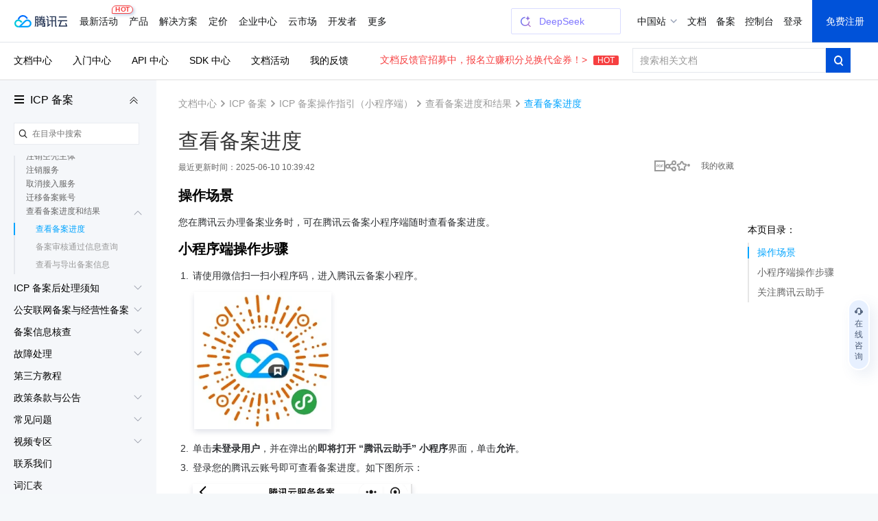

--- FILE ---
content_type: text/html; charset=utf-8
request_url: https://cloud.tencent.com/document/product/243/19149
body_size: 36398
content:
<!DOCTYPE html><html><head><meta http-equiv="X-UA-Compatible" content="IE=edge,chrome=1"/><meta name="viewport" content="width=device-width, initial-scale=1.0, maximum-scale=1"/><meta charSet="UTF-8"/><meta name="format-detection" content="telephone=no"/><meta name="applicable-device" content="pc,mobile"/><meta property="og:image" content="https://cloudcache.tencent-cloud.com/open_proj/proj_qcloud_v2/gateway/shareicons/cloud.png"/><title data-react-helmet="true">ICP 备案 查看备案进度_腾讯云</title><meta data-react-helmet="true" name="keywords" content="查看备案进度"/><meta data-react-helmet="true" name="description" content="本文介绍了如何在腾讯云备案小程序端查看备案进度及关注腾讯云助手的相关操作步骤。通过微信扫码进入小程序，登录腾讯云账号即可查看备案进度；同时，可通过微信搜索或扫码"/><link rel="icon" href="//cloudcache.tencent-cloud.com/qcloud/favicon.ico" type="image/x-icon"/><script>
            document.domain = 'cloud.tencent.com'
        </script><div><script>
!function(t,e){"object"==typeof exports&&"undefined"!=typeof module?module.exports=e():"function"==typeof define&&define.amd?define(e):(t=t||self).assetsRetry=e()}(this,function(){"use strict";function o(t){return t}function p(){}function b(t,e,r){var n=t.indexOf(e);return-1===n?t:t.substring(0,n)+r+t.substring(n+e.length)}function l(t){return[].slice.call(t)}function t(t){for(var e=Object.getPrototypeOf?Object.getPrototypeOf:function(t){return t.__proto__},r=Object.keys(t);e(t);)r=r.concat(Object.keys(e(t))),t=e(t);return r.filter(function(t){return"constructor"!==t})}function n(t,e){try{return"function"==typeof t[e]}catch(t){return!1}}function m(e,t,r,n){void 0===r&&(r=p),void 0===n&&(n=!1);var o,i,c,a,u,f=n||e.defer||e.async;"loading"!==P.readyState||/Edge|MSIE|rv:/i.test(navigator.userAgent)||f?(o=P.createElement(L),Object.keys(N.prototype).forEach(function(t){if("src"!==t&&e[t]&&"object"!=typeof e[t])try{o[t]=e[t]}catch(t){}}),o.src=t,o.onload=e.onload,o.onerror=e.onerror,o.setAttribute(I,z()),(i=e.getAttribute("nonce"))&&o.setAttribute("nonce",i),P.getElementsByTagName("head")[0].appendChild(o)):(c=z(),a=e.outerHTML.replace(/data-retry-id="[^"]+"/,"").replace(/src=(?:"[^"]+"|.+)([ >])/,I+"="+c+' src="'+t+'"$1'),P.write(a),(u=P.querySelector("script["+I+'="'+c+'"]'))&&(u.onload=r))}function d(e){try{return e.rules}catch(t){try{return e.cssRules}catch(t){return null}}}function E(e,t,r){var n=P.createElement(f);Object.keys(C.prototype).forEach(function(t){if("href"!==t&&e[t]&&"object"!=typeof e[t])try{n[t]=e[t]}catch(t){}}),n.href=t,n.onload=r||e.onload,n.onerror=e.onerror,n.setAttribute(I,z()),e.replaceWith(n)}function w(t){return t instanceof N||t instanceof B?t.src:t instanceof C?t.href:""}function i(t){return Array.isArray(t)?t.reduce(function(t,e,r,n){return t[e]=n[(r+1)%n.length],t},{}):t}function g(t,e){var r="";try{r=new URL(t).hostname}catch(t){}return Object.keys(e).filter(function(t){return r===t}).sort(function(t,e){return e.length-t.length})[0]}function O(t,e){var r,n=F(t,e),o=n[0],i=n[1];return o?(D[o]=D[o]||((r={})[j]=0,r[A]=[],r[y]=[],r),[i,D[o]]):[]}var e,r,c,j="retryTimes",y="succeeded",A="failed",_="maxRetryCount",R="onRetry",a="onSuccess",u="onFail",k="domain",s="styleImageNoImportant",h="_assetsRetryProxy",v="_assetsRetryOnerror",L="script",f="link",S="data-assets-retry-hooked",x="data-assets-retry-ignore",I="data-retry-id",M=window,P=window.document,T=M.HTMLElement,N=M.HTMLScriptElement,H=M.HTMLStyleElement,C=M.HTMLLinkElement,B=M.HTMLImageElement,q=Object.prototype.hasOwnProperty,z=function(){return Math.random().toString(36).slice(2)},D={},F=function(t,e){var r,n,o=g(t,e);return o?[(n=o,(r=t).substr(r.indexOf(n)+n.length,r.length).split("?")[0]),o]:["",""]};try{r=function(){for(var t=0,e=0,r=arguments.length;e<r;e++)t+=arguments[e].length;for(var n=Array(t),o=0,e=0;e<r;e++)for(var i=arguments[e],c=0,a=i.length;c<a;c++,o++)n[o]=i[c];return n}(t(N.prototype),t(C.prototype)),c={},r.forEach(function(t){c[t]=!0}),e=Object.keys(c)}catch(t){}function U(s,t){var l=t[_],d=i(t[k]),y=t[R];return e.reduce(function(t,r){var e=n(N.prototype,r);return t[r]=e?{value:function(){return s[h][r].apply(s[h],arguments)}}:{set:function(e){var f=s[h];return"onerror"===r?(s[v]=e,void(f.onerror=function(n){if("string"!=typeof n){n.stopPropagation&&n.stopPropagation();var t=function(){return t=s[v],e=f,r=n,"function"!=typeof t?null:t.call(e,r);var t,e,r},e=w(f),r=O(e,d),o=r[0],i=r[1],c=f.hasAttribute(x);if(!o||!i||c)return t();var a=b(e,o,d[o]),u=y(a,e,i);if(null===u)return t();if("string"!=typeof u)throw new Error("a string should be returned in `onRetry` function");i[j]<=l?f instanceof N?m(f,u,p,!0):f instanceof C&&E(f,u):t()}})):"onload"===r?(s._assetsRetryOnload=e,void(s[h].onload=function(t){e&&!e._called&&(e._called=!0,e.call(s[h],t))})):void(f[r]=e)},get:function(){return s[h][r]}},t},{})}function W(r){var n=P.createElement;P.createElement=function(t,e){return t===L||t===f?function(t,e){var r;t.setAttribute(S,"true");var n=((r={})[h]=t,r[v]=p,r),o=U(n,e);return Object.defineProperties(n,o),n.onload=p,n.onerror=p,n}(n.call(P,t),r):n.call(P,t,e)}}function Z(r){Object.keys(r).filter(function(t){return n(r,t)}).forEach(function(t){var e=r[t];r[t]=function(){var t=[].slice.call(arguments).map(function(t){return t&&q.call(t,h)?t[h]:t});return e.apply(this,t)}})}var $={};function G(p){function f(t){if(t){var e=t.target||t.srcElement,r=w(e);if(r){var n=O(r,g),o=n[0],i=n[1],c=e instanceof HTMLElement&&e.hasAttribute(x);if(i&&o&&!c&&!(e instanceof C&&"stylesheet"!==e.getAttribute("rel"))){i[j]++,i[A].push(r);var a,u=i[j]>p[_];if(u&&(a=F(r,g)[0],v(a,r)),g[o]&&!u){var f=g[o],s=b(r,o,f),l=h(s,r,i);if(null!==l){if("string"!=typeof l)throw new Error("a string should be returned in `onRetry` function");if(e instanceof B&&e.src)return e.setAttribute(I,z()),void(e.src=l);var d,y=(d=e)?d instanceof T?[d.nodeName,d.src,d.href,d.getAttribute(I)].join(";"):"not_supported":"null";$[y]||($[y]=!0,e instanceof N&&!e.getAttribute(S)&&e.src?m(e,l):e instanceof C&&!e.getAttribute(S)&&e.href&&E(e,l))}}}}}}var h=p[R],s=p[a],v=p[u],g=p[k];P.addEventListener("error",f,!0),P.addEventListener("load",function(t){var e,r,n,o,i,c,a,u;t&&(e=t.target||t.srcElement,(r=w(e))&&((n=O(r,g))[0],o=n[1],i=F(r,g)[0],c=function(){o&&o[y].push(r),s(i,r)},e instanceof C?P.styleSheets&&(a=l(P.styleSheets).filter(function(t){return t.href===e.href})[0],null!==(u=d(a))&&(0!==u.length?c():f(t))):c()))},!0)}var J=Date.now()%1e9,K=Object.defineProperty&&function(){try{return 1===Object.defineProperty({},"x",{value:1}).x}catch(t){}}(),Q=(V.prototype.add=function(t){K?Object.defineProperty(t,this._,{configurable:!0,writable:!0,value:!0}):t[this._]=!0},V.prototype.has=function(t){return!!t[this._]},V.prototype.delete=function(t){return!!t[this._]&&!(t[this._]=void 0)},V);function V(){this._="__st"+(1e9*Math.random()>>>0)+J+++"__"}function X(t,e,r,n,o){var i,c=o[k],a=o[R],u=e.style&&e.style[t];if(u&&!/^url\(["']?data:/.test(u)){var f=u.match(/^url\(["']?(.+?)["']?\)/)||[],s=f[1];if(s){var l=g(s,c);if(l){for(var d=l,y=((i={})[d]=!0,i);d&&c[d];){var p=c[d];if(y[p])break;y[p]=!0,d=p}var h=Object.keys(y).map(function(t){var e=b(s,l,t),r=a(e,s,null);return r?'url("'+r+'")':null}).filter(Boolean).join(","),v=e.selectorText+("{ "+t.replace(/([a-z])([A-Z])/g,function(t,e,r){return e+"-"+r.toLowerCase()})+": "+h+" "+(o.styleImageNoImportant?"":"!important"))+"; }";try{r.insertRule(v,n.length)}catch(t){r.insertRule(v,0)}}}}}function Y(t,r){return l(t).filter(function(t){if(!d(t))return!1;if(t.href)return!tt[t.href]&&!!g(t.href,r);var e=t.ownerNode;return!(e instanceof H&&et.has(e))})}var tt={},et=new Q;function rt(e){var t=P.styleSheets,r=e[k];t&&setInterval(function(){var o,i,t=Y(P.styleSheets,r);0<t.length&&(o=e,i=["backgroundImage","borderImage","listStyleImage"],t.forEach(function(r){var n=d(r);if(null!==n){for(var t=n.length,e=0;e<t;e++)!function(t){var e=n[t];i.forEach(function(t){X(t,e,r,n,o)})}(e);r.href&&(tt[r.href]=!0),r.ownerNode instanceof H&&et.add(r.ownerNode)}}))},250)}var nt=function(f){var t;void 0===f&&(f={}),nt.orderAssetsRetry=function(t){Array.isArray(t)&&t.forEach(function(t){-1!==t.indexOf("//")&&document.write("<script "+x+'="true" src="'+t+'" onerror="window.assetsRetry.retryAsset(this)"><\/script>')})},nt.retryAsset=function(t){var e,r,n,o,i,c=t.src,a=null===(e=c.split("//")[1])||void 0===e?void 0:e.split("/")[0],u=null===(r=f[k])||void 0===r?void 0:r[a];u&&(n=c.replace(a,u),i=(o=f[R])?o(n,c,null):n,document.write("<script "+x+'="true" src="'+i+'"><\/script>'))};try{if("object"!=typeof f[k])throw new Error("opts.domain cannot be non-object.");var e=[_,R,a,u,k,s],r=Object.keys(f).filter(function(t){return-1===e.indexOf(t)});if(0<r.length)throw new Error("option name: "+r.join(", ")+" is not valid.");var n=((t={})[_]=f[_]||3,t[R]=f[R]||o,t[a]=f[a]||p,t[u]=f[u]||p,t[k]=i(f[k]),t[s]=f[s]||!1,t);return W(n),"undefined"!=typeof Node&&Z(Node.prototype),"undefined"!=typeof Element&&Z(Element.prototype),G(n),rt(n),D}catch(t){M.console&&console.error("[assetsRetry] error captured",t)}};return nt});

!function(){"use strict";try{window.assetsRetry({domain:{"cloudcache.tencentcs.com":"cloudcache.tencent-cloud.com","cloudcache.tencent-cloud.com":"cloudcache.tencentcs.com","cloudcache.tencent-cloud.cn":"cloudcache.tencentcs.cn","cloudcache.tencentcs.cn":"cloudcache.tencent-cloud.cn","main.qcloudimg.com":"qcloudimg.tencentcs.com","qcloudimg.tencentcs.com":"main.qcloudimg.com","qcloudimg.tencent-cloud.cn":"qcloudimg.tencentcs.cn","qcloudimg.tencentcs.cn":"qcloudimg.tencent-cloud.cn","cloudcache.tencentcloudcore.com":"cloudcache.tencentcloudcore.cn","cloudcache.tencentcloudcore.cn":"cloudcache.tencentcloudcore.com"},maxRetryCount:3,onRetry:function(c,e,n){var o="assets-retry";if(c.includes(o+"=1"))return c;var t=c.includes("?"),u=c.indexOf("#"),d=c,l="";return-1!==u&&(d=c.substring(0,u),l=c.substring(u)),d+(t?"&":"?")+o+"=1"+l}})}catch(c){console.log(c)}}();

</script></div><link rel="stylesheet" href="//cloudcache.tencent-cloud.com/qcloud/ui/gateway/portal/css/global-202307041440.css?max_age=31536000&amp;t=20191128"/><link rel="stylesheet" href="//cloudcache.tencent-cloud.com/open_proj/proj_qcloud_v2/gateway/portal/css/global-components.css?max_age=31536000&amp;t=20180817"/><link data-react-helmet="true" rel="canonical" href="https://cloud.tencent.com/document/product/243/19149"/><link data-react-helmet="true" rel="stylesheet" href="//cloudcache.tencent-cloud.com/qcloud/ui/gateway/documentation/documentation-v4/css/pandect-202505131555.css"/><link data-react-helmet="true" rel="stylesheet" href="//cloudcache.tencent-cloud.com/open_proj/proj_qcloud_v2/gateway/documentation/documentation-v4/css/import-2-markdown-20219091610.css"/><link data-react-helmet="true" rel="stylesheet" href="//cloudcache.tencent-cloud.com/qcloud/ui/platform/documents/css/documents-202511130958.css"/><link data-react-helmet="true" id="J-qcd-sdk-link" rel="stylesheet" href="//qcloudimg.tencent-cloud.cn/static/document/tea-slate-sdk.v0.4.27.css"/><link data-react-helmet="true" rel="stylesheet" href="//cloudcache.tencent-cloud.com/qcloud/main/components/document-feedback/document-feedback.6611f58ba8.css"/><style data-react-helmet="true">
          /* 新版导航与底部在详情页上的特殊处理，在需要处理的页面 body 元素上加上 fix-jssdk start */
          @media screen and (max-width: 1240px) and (min-width: 769px) {
            .fix-jssdk .pls-m-nav {
              height: 56px;
            }
            .fix-jssdk .pls-m-nav-bar {
              position: fixed;
              left: 0;
              top: 0;
              right: 0;
            }
          }
          @media screen and (max-width: 1000px) and (min-width: 769px) {
            .fix-jssdk .pls-footer-visible-m {
              display: none !important;
            }
          }
    
          /* 新版导航与底部在详情页上的特殊处理 end */
    
          .no-translate-tips {
            height: 72px;
            background: #F6FCFF;
            padding: 0 20px;
            font-size: 14px;
            color: #333;
            position: relative;
            display: flex;
            align-items: center;
            justify-content: space-between;
            border: 1px solid #00A4FF;
            margin: 20px 0 -2px;
            z-index: 100;
          }
          .no-translate-tips.fixed-top {
            border: none;
            margin: 0;
          }
          .no-translate-tips .close {
            cursor: pointer;
          }
          @media screen and (max-width: 768px) {
            .no-translate-tips {
              padding: 0 16px;
            }
          }
        </style><link rel="stylesheet" href="https://cloudcache.tencent-cloud.com/qcloud/doc/styles/document/app.e4d80207.css"/><script src="https://cdn-go.cn/tam/aegis-sdk/latest/aegis.f.min.js"></script><script>!function(){"use strict";if(window.Aegis){let n=function(e){var t=new RegExp("(^| )"+decodeURIComponent(e)+"(?:=([^;]*))?(;|$)"),n=document.cookie.match(t);return n?n[2]?decodeURIComponent(n[2]):"":null};var e=[],t=window.aegisIns=new Aegis({id:"dWOw9fv7jg4XmVzQ09",onError:!0,pagePerformance:!0,reportAssetSpeed:!0,reportApiSpeed:!0,api:{reportRequest:!0,resHeaders:["x-req-id"]},ext1:n("qcloud_uid")||"",beforeRequest:function(e){if(/bot|wechatdevtools|spider/i.test(navigator.userAgent))return!1},beforeReportSpeed:function(t){if("static"===t.type&&"function"==typeof URL)try{var n=t.url||"";if(-1!==n.indexOf("asset-retry"))return;var r=new URL(n).hostname;r&&!e.includes(r)&&e.push(r)}catch(o){}}});window.addEventListener("beforeunload",function(){e.length&&t.reportEvent({name:"resource-domain",ext3:e.join("|")})})}}();</script></head><body class="documents-details color-bg fix-jssdk"><div id="no-global-if-no-need">
<script>
  var shouldHideGlobalComponent = window !== top && /^cloud\.tencent\.(com|cn|com\.cn)$/.test(top.document.domain) && top.DisableIFrameOfficialHeaderAndFooter;

  if (shouldHideGlobalComponent) {
    var head = document.getElementsByTagName('head')[0];
    var hideStyles = n="#navigationBar,#navigationBarM,#qcportal-kit-footer,.c-hero-bar,.J-qc-footer,.J-subHeader,.J-docSidebarSearch{display:none!important}@media only screen and (max-width: 768px){.doc-box .table-box {padding-top:20px!important}.c-hero-bar-tit {margin-top:10px}}.doc-aside{padding-top:18px!important}.doc-con.J-mainDetail{padding-top:16px}.documents-container {overflow-x: hidden !important;}.documents-details .rno-column-layout-aside {top: 57px !important;}.J-detailLayout {padding-top: 0 !important;}.J-docHead {top: 0 !important;position: relative !important;}.J-docHead .topbar-guide-nav {top: 0 !important;}";

    var linkElement = document.createElement('link');
    linkElement.setAttribute('rel', 'stylesheet');
    linkElement.setAttribute('type', 'text/css');
    linkElement.setAttribute('href', 'data:text/css;charset=UTF-8,' + encodeURIComponent(hideStyles));
    head.appendChild(linkElement);
  }
</script>
</div><div><link id="qcportal-kit-style" rel="stylesheet" href="https://cloudcache.tencent-cloud.com/qcloud/portal/kit/full.44bd74ea5b0372014ebc.css"></div><div><div id="qcportal-kit-topnav"><div role="navigation" id="navigationBar" data-type="cn_zh" class="pls-nav fixed"><div class="pls-nav-mod"><div class="pls-nav-top"><a class="pls-nav-top-logo" href="https://cloud.tencent.com" hotrep="hp.header.hp"><i>腾讯云</i></a><div class="pls-nav-list-wrap"><ul class="pls-nav-list"><li class="pls-nav-item" tabindex="-1"><a role="button" hotrep="hp.header.act" href="https://cloud.tencent.com/act">最新活动<i class="pls-nav-tag hot"><span class="pls-nav-tag-text">HOT</span></i></a></li><li class="pls-nav-item" tabindex="-1"><a role="button" hotrep="hp.header.product" href="https://cloud.tencent.com/product">产品</a></li><li class="pls-nav-item" tabindex="-1"><a role="button" hotrep="hp.header.solution" href="https://cloud.tencent.com/solution">解决方案</a></li><li class="pls-nav-item" tabindex="-1"><a role="button" hotrep="hp.header.price" href="https://buy.cloud.tencent.com/pricing">定价</a></li><li class="pls-nav-item" tabindex="-1"><a role="button" hotrep="hp.header.ecenter" href="https://cloud.tencent.com/act/pro/center">企业中心</a></li><li class="pls-nav-item" tabindex="-1"><a role="button" hotrep="hp.header.market" href="https://market.cloud.tencent.com">云市场</a></li><li class="pls-nav-item" tabindex="-1"><a role="button" hotrep="hp.header.developer" href="https://cloud.tencent.com/landing/developer-ecology">开发者</a></li><li class="pls-nav-item" tabindex="-1"><a role="button" hotrep="hp.header.support" href="https://cloud.tencent.com/act/event/service-support">客户支持</a></li><li class="pls-nav-item" tabindex="-1"><a role="button" hotrep="hp.header.cooperate" href="https://cloud.tencent.com/landing/partner-ecology">合作与生态</a></li><li class="pls-nav-item" tabindex="-1"><a role="button" hotrep="hp.header.learn" href="https://cloud.tencent.com/about">了解腾讯云</a></li></ul></div><div class="pls-nav-top-operation"></div></div><section class="pls-nav-dropdown" style="visibility:hidden;height:0"><div style="height:0;transition:transform ease-in-out .2s, opacity ease-in-out .2s;opacity:0;transform:translate(0, -100%)"><a class="pls-nav-dropdown-close" hotrep="hp.header.close">关闭</a></div></section></div></div>
<div id="navigationBarM" class="pls-m-nav"><div class="pls-m-nav-bar"><div class="pls-m-nav-bar-main"><a href="https://cloud.tencent.com/" class="pls-m-nav-logo"></a></div><div class="pls-m-nav-bar-extra"><a class="pls-m-nav-btn" aria-label="搜索"><i class="pls-m-nav-btn-icon search"></i></a><a class="pls-m-nav-btn profile" aria-label="用户"><i class="pls-m-nav-btn-icon user"></i></a><a class="pls-m-nav-btn" aria-label="菜单"><i class="pls-m-nav-btn-icon menu"><span></span><span></span><span></span></i></a></div></div><div class="pls-m-nav-dropdown search" style="display:none"><div class="pls-m-nav-search"><div class="pls-m-nav-search-bar"><input type="text" class="pls-m-nav-search-input" placeholder="请输入搜索的关键词" value=""/><a class="pls-m-nav-search-btn">搜索</a></div></div></div></div></div></div><div id="react-root" aegis-first-screen-timing="true"><div class="J-mainContent responsible documents-container" style="background-color:#fff"><div class="rno-column-layout J-pc-wrap"><div class="J-body-wrap layout-columns" style="position:relative"><div class="rno-column-layout-cont J-layoutCont rno-details-compact"><div id="doc-sideNavBlock" class="J-docDetailSide rno-column-layout-aside" style="top:97px;transform:"><div class="rno-column-layout-aside-inner"><div class="rno-column-aside-hd-2 J-docDetailSideTit" style="margin:38px 0 8px"><i class="rno-column-menu-icon J-productNavPopTrigger"></i><a href="/document/product/243" data-bypass-xhr="true" class="rno-column-aside-title-2">ICP 备案</a><i class="rno-column-aside-menu-fold-2 J-productNavCollapseTrigger"></i></div><div class="rno-column-aside-search"></div><div class="rno-column-aside-bd-2 doc-aside-wrap J-sideScrollArea J-sideNavInnerBoxPc"></div></div></div><div class="rno-document-details-layout rno-document-head-topbar-layout J-detailLayout rno-toc-layout" style="margin-top:"><div class="rno-document-head J-docHead" style="left:auto;top:60px"><div class="topbar-guide-nav" style="position:fixed;width:100%;left:0;top:60px"><div class="topbar-guide-inner"><ul class="topbar-guide-link"><li><a hotrep="doc.topsearch.product" href="https://cloud.tencent.com/document/product">文档中心</a></li><li><a hotrep="doc.topsearch.guide" href="https://cloud.tencent.com/guide">入门中心</a></li><li><a hotrep="doc.topsearch.api" href="https://cloud.tencent.com/document/api">API 中心</a></li><li><a hotrep="doc.topsearch.sdk" href="https://cloud.tencent.com/document/sdk">SDK 中心</a></li><li><a hotrep="doc.topsearch.act" href="https://cloud.tencent.com/document/act">文档活动</a></li><li><a hotrep="doc.topsearch.doc-center" class="J-myFeedback">我的反馈</a></li></ul><div class="topbar-guide-btn-2 J-searchTopbar"><a class="topbar-guide-btn-tips" href="https://cloud.tencent.com/document/product/855/120653">文档反馈官招募中，报名立赚积分兑换代金券！&gt;<!-- --> <i>HOT</i></a><div class="topbar-guide-btn-2-inner" hotrep="doc.topsearch.searchbtn"><input class="topbar-guide-btn-2-box" placeholder="搜索相关文档" value=""/><div class="topbar-guide-btn-2-search"><i class="topbar-guide-btn-2-search-icon"></i></div></div></div></div></div></div><div class="rno-document-details-wrap"><div class="rno-document-details-cont J-mainDetail"><div style="padding:0"><div class="J-innerMain" data-hastoc="1"><div class="rno-header-crumbs-2"><div class="rno-header-crumbs-inner-2"><a href="/document/product" title="文档中心" data-bypass-xhr="true" hotrep="document.article.breadcrumb" class="rno-header-crumbs-link-2">文档中心</a><i class="rno-header-crumbs-icon-2">&gt;</i><a href="/document/product/243" title="ICP 备案" hotrep="document.article.breadcrumb" class="rno-header-crumbs-link-2">ICP 备案</a><i class="rno-header-crumbs-icon-2">&gt;</i><a href="/document/product/243/54793" title="ICP 备案操作指引（小程序端）" hotrep="document.article.breadcrumb" class="rno-header-crumbs-link-2">ICP 备案操作指引（小程序端）</a><i class="rno-header-crumbs-icon-2">&gt;</i><a href="/document/product/243/37401" title="查看备案进度和结果" hotrep="document.article.breadcrumb" class="rno-header-crumbs-link-2">查看备案进度和结果</a><i class="rno-header-crumbs-icon-2">&gt;</i><span class="rno-header-crumbs-link-2 active">查看备案进度</span></div></div><div class="J-markdown-box"><div class="rno-title-module J-mainTitle"><h1 class="rno-title-module-title">查看备案进度</h1><div class="rno-title-module-body"><p class="rno-title-module-date">最近更新时间：<!-- -->2025-06-10 10:39:42</p><div class="rno-title-module-operate"><a class="rno-title-module-btn J-download-pdf" href="https://main.qcloudimg.com/raw/document/product/pdf/243_54793_cn.pdf" target="_blank" hotrep="document.article.pdf"><i class="rno-title-module-pdf"></i></a><div class="J-docShareModal rno-title-module-btn share com-share-bubble-trigger c-triangle-align-start com-share-pc m-hidden" hotrep="document.share"><a class="J-docShareToggleBtn com-share-bubble-trigger-link com-opt-link" style="cursor:pointer"><i class="rno-title-module-share"></i></a><div class="c-bubble c-bubble-top com-share-bubble"><div class="c-bubble-inner"><ul class="com-share-bubble-opts"><li><span class="com-share-bubble-text"><i class="com-share-bubble-icon wechat"></i><span>微信扫一扫</span></span><div class="J-docShareQRCodeContainer com-share-bubble-code"><img src=""/></div></li><li><a class="J-docShareLink com-share-bubble-link" data-sharetype="qq" target="_blank" hotrep="document.share.qq" style="cursor:pointer"><i class="com-share-bubble-icon qq"></i><span>QQ</span></a></li><li><a class="J-docShareLink com-share-bubble-link" data-sharetype="weibo" target="_blank" hotrep="document.share.weibo" style="cursor:pointer"><i class="com-share-bubble-icon weibo"></i><span>新浪微博</span></a></li><li><div class="J-docShareCopyTipModal com-share-bubble-trigger"><a class="J-docShareCopySiteBtn com-share-bubble-link" style="cursor:pointer"><i class="com-share-bubble-icon link"></i><span>复制链接</span></a><div class="com-share-bubble c-bubble c-bubble-top com-share-bubble-msg"><div class="c-bubble-inner"><i class="icon"></i>链接复制成功</div></div></div></li></ul></div></div></div><a class="J-docFavoriteActBtn rno-title-module-btn" style="cursor:pointer"><i class="rno-title-module-fav"></i></a><a class="rno-title-module-btn fav J-myCollection" target="_blank"><span class="rno-title-module-text"><em>我的收藏</em></span></a></div></div></div><div class="rno-document-details-side"><div class="markdown-nav J-navContainer absolute" style="margin-left:0;top:179px"><h2 class="nav-title">本页目录：</h2><ul class="markdown-nav-list J-floatCategory"><li><a href="#.E7.AE.80.E4.BB.8B" title="操作场景">操作场景</a></li><li><a href="#cc412f5a-b45c-46a2-9f7b-c9a1f1e6b3ed" title="小程序端操作步骤">小程序端操作步骤</a></li><li><a href="#.E5.85.B3.E6.B3.A8.E8.85.BE.E8.AE.AF.E4.BA.91.E5.8A.A9.E6.89.8B" title="关注腾讯云助手">关注腾讯云助手</a></li></ul></div></div><div id="docArticleContent" class="doc-article-content"><div id="doc-slate-root"><div class="tea-editable rich-editable tse-editable" data-tslate-sdk-version="0.1.19" mode="Reading" data-slate-editor="true" data-slate-node="value" contenteditable="false" zindex="-1" style="position:relative;white-space:pre-wrap;word-wrap:break-word"><div class="anchor-element"><h2 data-slate-node="element" class="" id=".E7.AE.80.E4.BB.8B"><span data-slate-node="text"><span data-slate-leaf="true"><span data-slate-string="true">操作场景</span></span></span></h2></div><div class="" data-slate-node="element"><span data-slate-node="text"><span data-slate-leaf="true"><span data-slate-string="true">您在腾讯云办理备案业务时，可在腾讯云备案小程序端随时查看备案进度。</span></span></span></div><div class="anchor-element"><h2 data-slate-node="element" class="" id="cc412f5a-b45c-46a2-9f7b-c9a1f1e6b3ed"><span data-slate-node="text"><span data-slate-leaf="true"><span data-slate-string="true">小程序端操作步骤</span></span></span></h2></div><div data-slate-node="element" class="tse-markdown-ol"><span contenteditable="false" class="tse-markdown-ol-order">1.<!-- --> </span><span class="tse-markdown-ol-content"><span data-slate-node="text"><span data-slate-leaf="true"><span data-slate-string="true">请使用微信扫一扫小程序码，进入腾讯云备案小程序。
</span></span></span><div class="element image inline-image" data-slate-node="element" data-slate-inline="true" data-slate-void="true"><div contenteditable="false" class="image-inner"><figure class="image-figure read-only"><div class="image-container" data-width="0" data-height="0" style="width:0px;height:0px"><div class="rc-image image-with-preview"><img alt="" class="rc-image-img" style="height:0px;width:0px" src="https://qcloudimg.tencent-cloud.cn/image/document/4dda4d1fba1f1a05ef3fc5124b48f028.jpeg"/></div></div></figure></div><span data-slate-spacer="true" style="height:0;color:transparent;outline:none;position:absolute"><span data-slate-node="text"><span data-slate-leaf="true"><span data-slate-zero-width="z" data-slate-length="0">﻿</span></span></span></span></div><span data-slate-node="text"><span data-slate-leaf="true"><span data-slate-zero-width="z" data-slate-length="0">﻿</span></span></span></span></div><div data-slate-node="element" class="tse-markdown-ol"><span contenteditable="false" class="tse-markdown-ol-order">2.<!-- --> </span><span class="tse-markdown-ol-content"><span data-slate-node="text"><span data-slate-leaf="true"><span data-slate-string="true">单击</span></span></span><span data-slate-node="text"><span data-slate-leaf="true"><b><span data-slate-string="true">未登录用户</span></b></span></span><span data-slate-node="text"><span data-slate-leaf="true"><span data-slate-string="true">，并在弹出的</span></span></span><span data-slate-node="text"><span data-slate-leaf="true"><b><span data-slate-string="true">即将打开 “腾讯云助手” 小程序</span></b></span></span><span data-slate-node="text"><span data-slate-leaf="true"><span data-slate-string="true">界面，单击</span></span></span><span data-slate-node="text"><span data-slate-leaf="true"><b><span data-slate-string="true">允许</span></b></span></span><span data-slate-node="text"><span data-slate-leaf="true"><span data-slate-string="true">。</span></span></span></span></div><div data-slate-node="element" class="tse-markdown-ol"><span contenteditable="false" class="tse-markdown-ol-order">3.<!-- --> </span><span class="tse-markdown-ol-content"><span data-slate-node="text"><span data-slate-leaf="true"><span data-slate-string="true">登录您的腾讯云账号即可查看备案进度。如下图所示：</span></span></span></span></div><div class="element image tse-level-1" data-slate-node="element" data-slate-void="true"><div contenteditable="false" class="image-inner"><figure class="image-figure read-only"><div class="image-container" data-width="0" data-height="0" style="width:0px;height:0px"><div class="rc-image image-with-preview"><img alt="" class="rc-image-img" style="height:0px;width:0px" src="https://qcloudimg.tencent-cloud.cn/image/document/783ba90d1b20b4c17a6d9c1033c830a3.png"/></div></div></figure></div><div data-slate-spacer="true" style="height:0;color:transparent;outline:none;position:absolute"><span data-slate-node="text"><span data-slate-leaf="true"><span data-slate-zero-width="z" data-slate-length="0">﻿</span></span></span></div></div><div class="anchor-element"><h2 data-slate-node="element" class="" id=".E5.85.B3.E6.B3.A8.E8.85.BE.E8.AE.AF.E4.BA.91.E5.8A.A9.E6.89.8B"><span data-slate-node="text"><span data-slate-leaf="true"><span data-slate-string="true">关注腾讯云助手</span></span></span></h2></div><div data-slate-node="element" class="tse-markdown-ol"><span contenteditable="false" class="tse-markdown-ol-order">1.<!-- --> </span><span class="tse-markdown-ol-content"><span data-slate-node="text"><span data-slate-leaf="true"><span data-slate-string="true">请使用微信扫一扫小程序码，或在微信中搜索 “腾讯云助手”，并关注公众号。 
</span></span></span><div class="element image inline-image" data-slate-node="element" data-slate-inline="true" data-slate-void="true"><div contenteditable="false" class="image-inner"><figure class="image-figure read-only"><div class="image-container" data-width="0" data-height="0" style="width:0px;height:0px"><div class="rc-image image-with-preview"><img alt="" class="rc-image-img" style="height:0px;width:0px" src="https://qcloudimg.tencent-cloud.cn/image/document/a6520020d317f30f68459430dc26c1c6.jpeg"/></div></div></figure></div><span data-slate-spacer="true" style="height:0;color:transparent;outline:none;position:absolute"><span data-slate-node="text"><span data-slate-leaf="true"><span data-slate-zero-width="z" data-slate-length="0">﻿</span></span></span></span></div><span data-slate-node="text"><span data-slate-leaf="true"><span data-slate-zero-width="z" data-slate-length="0">﻿</span></span></span></span></div><div data-slate-node="element" class="tse-markdown-ol"><span contenteditable="false" class="tse-markdown-ol-order">2.<!-- --> </span><span class="tse-markdown-ol-content"><span data-slate-node="text"><span data-slate-leaf="true"><span data-slate-string="true">关注 “腾讯云助手” 公众号后，即可实时接收相关备案通知，方便您及时跟进或修改相关的备案业务。</span></span></span></span></div><div class="tse-hint info tse-level-1" data-slate-node="element"><div class="" data-slate-node="element"><span data-slate-node="text"><span data-slate-leaf="true"><b><span style="color:inherit"><span data-slate-string="true">说明：</span></span></b></span></span></div><div class="" data-slate-node="element"><span data-slate-node="text"><span data-slate-leaf="true"><span data-slate-string="true">关注 “腾讯云助手” 公众号的微信需已绑定备案的腾讯云账号，才可正常接收消息。绑定设置可参见：</span></span></span><a class="ref" href="https://cloud.tencent.com/document/product/243/51642#.E6.AD.A5.E9.AA.A42.EF.BC.9A.E8.AE.BE.E7.BD.AE.E5.BE.AE.E4.BF.A1.E6.8F.90.E9.86.92" title="https://cloud.tencent.com/document/product/243/51642#.E6.AD.A5.E9.AA.A42.EF.BC.9A.E8.AE.BE.E7.BD.AE.E5.BE.AE.E4.BF.A1.E6.8F.90.E9.86.92" target="_blank" data-slate-node="element" data-slate-inline="true"><span class="content"><span data-slate-node="text"><span data-slate-leaf="true"><span data-slate-string="true">设置微信提醒</span></span></span></span></a><span data-slate-node="text"><span data-slate-leaf="true"><span data-slate-string="true">。</span></span></span></div></div><div class="" data-slate-node="element"><span data-slate-node="text"><span data-slate-leaf="true"><span data-slate-zero-width="n" data-slate-length="0">﻿<br/></span></span></span></div></div></div></div><script type="text/template" id="codeTemplate" data-type="code">
              <div class="rno-code-wrap">
                <div class="rno-code J-markdownCode">
                  <div class="rno-code-hd">
                    <ul class="rno-code-tab J-language">
                      <!--展示语言列表-->
                    </ul>
                  </div>
                  <div class="rno-code-bd markdown-code-bd J-codeBox">
                    <div class="rno-code-toolbars J-codeToolbar">
                      <a data-bypass-xhr="1" class="rno-code-toolbars-copy J-copyContent"></a>
                      <div class="code-dropdown code-dropdown-align-center J-copy-tips">
                        <div class="code-dropdown-inner">
                          <div class="code-dropdown-text">复制</div>
                        </div>
                      </div>
                      <div class="code-dropdown code-dropdown-align-center J-copy-success">
                        <div class="code-dropdown-inner">
                          <div class="code-dropdown-text">复制成功</div>
                        </div>
                      </div>
                    </div>
                  </div>
                </div>
              </div>
            </script></div><div class="doc-pages J-docDetailPagination"><a href="/document/product/243/39776" class="prev J-docDetailPaginationPage" hotrep="document.detail.previous" title="上一篇: 迁移备案账号">上一篇<!-- -->: <!-- -->迁移备案账号</a><a href="/document/product/243/105513" class="next J-docDetailPaginationPage" hotrep="document.detail.next" title="下一篇: 备案审核通过信息查询">下一篇<!-- -->: <!-- -->备案审核通过信息查询</a></div><div id="document-feedback-container" class="document-feedback-container"></div><div class="J-relatedArticleLayout" data-title="ICP 备案"></div><div class="J-featuredFeedbackLayout" style="margin-top:20px"></div></div></div></div></div></div></div></div></div></div><div id="J-viewLargeImageBox" data-mode="pc" class="zoom-mask" style="display:none;width:100%;height:100%"><div class="zoom-close"></div><div class="zoom-wrap"><img/></div></div><div class="qcc-footer-s footer-pc J-qc-footer" data-type="cn_zh"><div class="c-footer-inner"><div class="c-footer-blogroll-main"><nav class="c-footer-blogroll-links copyright"><span class="slide">Copyright © 2013<!-- -->-2026<!-- --> Tencent Cloud. All Rights Reserved.<span> 腾讯云 版权所有</span></span><br/><a href="https://qcloudimg.tencent-cloud.cn/raw/986376a919726e0c35e96b311f54184d.jpg" target="_blank" class="slide slide-ct" style="margin-right:5px">深圳市腾讯计算机系统有限公司</a><span style="margin-right:0" class="slide">ICP备案/许可证号：</span><a href="https://beian.miit.gov.cn/#/Integrated/index" target="_blank" rel="nofollow" class="slide slide-ct" hotrep="hp.footer.bottom.miitbeian" style="margin-right:5px">粤B2-20090059</a><a href="https://beian.mps.gov.cn/#/query/webSearch?code=44030502008569" target="_blank" rel="nofollow" class="slide slide-ct" hotrep="hp.footer.bottom.beian" style="display:inline-flex;align-items:center"><img style="width:14px;margin-right:5px" src="https://qcloudimg.tencent-cloud.cn/raw/eed02831a0e201b8d794c8282c40cf2e.png"/><span>粤公网安备44030502008569号</span></a><br/><a href="https://qcloudimg.tencent-cloud.cn/raw/a2390663ee4a95ceeead8fdc34d4b207.jpg" target="_blank" class="slide slide-ct" style="margin-right:5px">腾讯云计算（北京）有限责任公司</a><span style="margin-right:0" class="slide">京ICP证150476号 | </span><a href="https://beian.miit.gov.cn/#/Integrated/index" target="_blank" rel="nofollow" class="slide slide-ct" hotrep="hp.footer.bottom.miitbeian">京ICP备11018762号</a></nav></div><div class="c-footer-blogroll-extra"><div class="c-footer-select J-qcRegionSelector"><a class="c-footer-select-trigger J-qcRegionTrigger"><i class="icon"></i>中国站</a><div class="c-footer-dropdown J-qcFooterRegionList"><ul class="c-footer-dropdown-menu"><li class="actived"><a class="J-qcRegionOption" data-region="cn_zh" hotrep="hp.footer.region.cn">中文</a></li><li><a class="J-qcRegionOption" data-region="intl" href="https://www.tencentcloud.com/">International</a></li></ul></div></div></div></div></div><div class="qc-scrollbar rno-scrollbar-tools rno-documents-tools J-qc-scrollbar"><div class="qc-scrollbar-inner rno-scrollbar-tools-inner"><div style="pointer-events:auto" class="documents-float-kits__wrap"><div class="qc-scrollbar-item qc-scrollbar-document rno-scrollbar-tools-item rno-scrollbar-tools-service rno-scrollbar-tools-document gift-mod J-gitMod"><div class="rno-scrollbar-tools-button rno-scrollbar-tools-toggle" hotrep="hp.sidebar.document" style="padding-top:12px;padding-bottom:12px;padding-left:0;padding-right:0;display:none"><img class="rno-scrollbar-tools-icon" src="https://main.qcloudimg.com/raw/07e6c1149bdbaa766dcd7c4e2b9a5886/gift-blue.svg" style="vertical-align:top" alt=""/></div><div class="J-hoverPanel" style="z-index:8;bottom:0;right:43px;padding-right:12px;position:absolute;display:none"><div class="rno-scrollbar-tools-bubble" style="position:static"><div class="rno-scrollbar-tools-bubble-inner"><div class="rno-scrollbar-tools-bubble-item"><a href="https://cloud.tencent.com/developer/article/1610407" hotrep="hp.sidebar.document.link1" target="_blank"><div class="rno-scrollbar-tools-bubble-head"><img class="rno-scrollbar-tools-bubble-icon" src="https://main.qcloudimg.com/raw/9674b05080ea616c61aabd5c9f7e7e0e.svg" alt=""/><img class="rno-scrollbar-tools-bubble-icon-hover" src="https://main.qcloudimg.com/raw/fe4d466f3ec44efd1ae62b6eee8c0b5f.svg" alt=""/><span class="rno-scrollbar-tools-bubble-title">文档“捉虫”活动</span></div><div class="rno-scrollbar-tools-bubble-desc">检视指定产品文档，发现和反馈有效问题，奖！</div></a></div><div class="rno-scrollbar-tools-bubble-item"><a href="https://cloud.tencent.com/developer/article/1630768" hotrep="hp.sidebar.document.link2" target="_blank"><div class="rno-scrollbar-tools-bubble-head"><img class="rno-scrollbar-tools-bubble-icon" src="https://main.qcloudimg.com/raw/bc8e0cd020e9b96a8e61319d2f145f15.svg" alt=""/><img class="rno-scrollbar-tools-bubble-icon-hover" src="https://main.qcloudimg.com/raw/d46e0544ea9b8962405e6b9febcbdaf5.svg" alt=""/><span class="rno-scrollbar-tools-bubble-title">API专项&quot;捉虫&quot;</span></div><div class="rno-scrollbar-tools-bubble-desc">反馈API文档问题，代金券、周边好礼奖不停！</div></a></div><div class="rno-scrollbar-tools-bubble-item"><a href="https://cloud.tencent.com/developer/article/1523112" hotrep="hp.sidebar.document.link3" target="_blank"><div class="rno-scrollbar-tools-bubble-head"><img class="rno-scrollbar-tools-bubble-icon" src="https://main.qcloudimg.com/raw/d5783f8d104e1d25a658df1685b087c2.svg" alt=""/><img class="rno-scrollbar-tools-bubble-icon-hover" src="https://main.qcloudimg.com/raw/bd063d4ae54dcf48a69edc3a822b26a9.svg" alt=""/><span class="rno-scrollbar-tools-bubble-title">文档建议，你提了吗</span></div><div class="rno-scrollbar-tools-bubble-desc">快来使用腾讯云产品文档，提出有效建议，奖！</div></a></div></div></div></div></div><button class="documents-float-kits__btn" hotrep="hp.sidebar.document.contact"><svg xmlns="http://www.w3.org/2000/svg" width="16" height="16" viewBox="0 0 16 16" fill="none" class="ruyi-icon"><path d="M5 6C5 4.34315 6.34315 3 8 3C9.65685 3 11 4.34315 11 6V12C11 12.5523 10.5523 13 10 13V15C11.6569 15 13 13.6569 13 12V6C13 3.23858 10.7614 1 8 1C5.23858 1 3 3.23858 3 6H5Z" fill="currentcolor"></path><path d="M3 6H5V12H3C1.34315 12 0 10.6569 0 9C0 7.34315 1.34315 6 3 6ZM2 9C2 9.55228 2.44772 10 3 10V8C2.44772 8 2 8.44772 2 9Z" fill="currentcolor"></path><path d="M13 12H11V6L13 6C14.6569 6 16 7.34315 16 9C16 10.6569 14.6569 12 13 12ZM14 9C14 8.44772 13.5523 8 13 8V10C13.5523 10 14 9.55228 14 9Z" fill="currentcolor"></path><path d="M10 12H7V15H10V12Z" fill="currentcolor"></path></svg><span>在</span><span>线</span><span>咨</span><span>询</span></button><div class="rno-scrollbar-tools-item rno-scrollbar-tools-document rno-scrollbar-tools-service J-scrollbarTOC"><div class="rno-scrollbar-tools-button rno-scrollbar-tools-toggle rno-documents-tools-catalog" style="position:relative;margin-right:8px"><span class="rno-scrollbar-tools-button-desc">目录</span><div class="J-hoverPanel" style="position:absolute;z-index:6;bottom:42px;padding-bottom:8px;left:-1px;white-space:nowrap;text-align:left;display:none"><div class="rno-scrollbar-tools-bubble rno-scrollbar-toc-layer" style="position:static"><div class="rno-scrollbar-toc-wrap"><dl class="rno-scrollbar-toc-dl J-scrollbarTocList"></dl></div></div></div></div></div></div></div></div><a style="display:none" class="qc-back2top J-qc-back2top" title="返回顶部">返回顶部</a><script nonce="the-nonce">window.__staticRouterHydrationData = JSON.parse("{\"loaderData\":{\"0\":null,\"product\":{\"data\":{\"hotTips\":{\"activityName\":\"文档反馈官招募中，报名立赚积分兑换代金券！\u003e\",\"link\":\"https://cloud.tencent.com/document/product/855/120653\",\"tipTag\":\"HOT\",\"enable\":true},\"meta\":{\"routebase\":\"/document\",\"module\":\"product\"},\"category\":{\"title\":\"ICP 备案\",\"url\":\"/document/product/243\",\"module\":\"product\"},\"sidebar\":{\"title\":\"文档中心\",\"entry\":\"/document/product\",\"catalogue\":{\"list\":[{\"id\":45097,\"title\":\"新手指引\",\"type\":\"page\",\"docType\":\"default\",\"pdfUrl\":\"https://main.qcloudimg.com/raw/document/product/pdf/243_45097_cn.pdf\",\"link\":\"/document/product/243/45097\"},{\"id\":640,\"title\":\"产品简介\",\"type\":\"directory\",\"docType\":\"default\",\"pdfUrl\":\"https://main.qcloudimg.com/raw/document/product/pdf/243_640_cn.pdf\",\"children\":[{\"id\":18907,\"title\":\"备案概述\",\"type\":\"page\",\"docType\":\"default\",\"pdfUrl\":\"\",\"link\":\"/document/product/243/18907\"},{\"id\":18910,\"title\":\"备案场景\",\"type\":\"page\",\"docType\":\"default\",\"pdfUrl\":\"\",\"link\":\"/document/product/243/18910\"},{\"id\":18909,\"title\":\"备案流程\",\"type\":\"page\",\"docType\":\"default\",\"pdfUrl\":\"\",\"link\":\"/document/product/243/18909\"},{\"id\":18911,\"title\":\"备案限制说明\",\"type\":\"page\",\"docType\":\"default\",\"pdfUrl\":\"\",\"link\":\"/document/product/243/18911\"},{\"id\":45095,\"title\":\"基本概念\",\"type\":\"page\",\"docType\":\"default\",\"pdfUrl\":\"\",\"link\":\"/document/product/243/45095\"}],\"link\":\"/document/product/243/640\"},{\"id\":51603,\"title\":\"购买指南\",\"type\":\"directory\",\"docType\":\"price\",\"pdfUrl\":\"https://main.qcloudimg.com/raw/document/product/pdf/243_51603_cn.pdf\",\"children\":[{\"id\":18793,\"title\":\"产品定价\",\"type\":\"page\",\"docType\":\"default\",\"pdfUrl\":\"https://main.qcloudimg.com/raw/document/product/pdf/243_18793_cn.pdf\",\"link\":\"/document/product/243/18793\"},{\"id\":18912,\"title\":\"备多久送多久参与规则\",\"type\":\"page\",\"docType\":\"default\",\"pdfUrl\":\"\",\"link\":\"/document/product/243/18912\"}],\"link\":\"/document/product/243/51603\"},{\"id\":39104,\"title\":\"快速入门\",\"type\":\"directory\",\"docType\":\"default\",\"pdfUrl\":\"https://main.qcloudimg.com/raw/document/product/pdf/243_39104_cn.pdf\",\"children\":[{\"id\":39038,\"title\":\"如何快速备案您的网站或 APP\",\"type\":\"page\",\"docType\":\"default\",\"pdfUrl\":\"\",\"link\":\"/document/product/243/39038\"}],\"link\":\"/document/product/243/39104\"},{\"id\":35819,\"title\":\"备案前准备\",\"type\":\"directory\",\"docType\":\"default\",\"pdfUrl\":\"https://main.qcloudimg.com/raw/document/product/pdf/243_35819_cn.pdf\",\"children\":[{\"id\":108389,\"title\":\"备案前准备概述\",\"type\":\"page\",\"docType\":\"default\",\"pdfUrl\":\"\",\"link\":\"/document/product/243/108389\"},{\"id\":109163,\"title\":\"账号授权与设置消息通知\",\"type\":\"directory\",\"docType\":\"default\",\"pdfUrl\":\"\",\"children\":[{\"id\":95974,\"title\":\"主账号授权服务角色\",\"type\":\"page\",\"docType\":\"default\",\"pdfUrl\":\"\",\"link\":\"/document/product/243/95974\"},{\"id\":60787,\"title\":\"子用户账号备案\",\"type\":\"page\",\"docType\":\"default\",\"pdfUrl\":\"\",\"link\":\"/document/product/243/60787\"},{\"id\":60591,\"title\":\"协作者账号备案\",\"type\":\"page\",\"docType\":\"default\",\"pdfUrl\":\"\",\"link\":\"/document/product/243/60591\"},{\"id\":93507,\"title\":\"角色账号备案权限\",\"type\":\"page\",\"docType\":\"default\",\"pdfUrl\":\"\",\"link\":\"/document/product/243/93507\"},{\"id\":51642,\"title\":\"设置消息通知\",\"type\":\"page\",\"docType\":\"default\",\"pdfUrl\":\"\",\"link\":\"/document/product/243/51642\"}],\"link\":\"/document/product/243/109163\"},{\"id\":18905,\"title\":\"准备 ICP 备案域名\",\"type\":\"page\",\"docType\":\"default\",\"pdfUrl\":\"\",\"link\":\"/document/product/243/18905\"},{\"id\":108390,\"title\":\"准备备案云资源\",\"type\":\"directory\",\"docType\":\"default\",\"pdfUrl\":\"\",\"children\":[{\"id\":18908,\"title\":\"备案云资源\",\"type\":\"page\",\"docType\":\"default\",\"pdfUrl\":\"\",\"link\":\"/document/product/243/18908\"},{\"id\":49306,\"title\":\"备案授权码\",\"type\":\"page\",\"docType\":\"default\",\"pdfUrl\":\"\",\"link\":\"/document/product/243/49306\"}],\"link\":\"/document/product/243/108390\"},{\"id\":108391,\"title\":\"准备备案材料\",\"type\":\"directory\",\"docType\":\"default\",\"pdfUrl\":\"\",\"children\":[{\"id\":18914,\"title\":\"备案所需材料\",\"type\":\"page\",\"docType\":\"default\",\"pdfUrl\":\"\",\"link\":\"/document/product/243/18914\"},{\"id\":63733,\"title\":\"备案材料上传规范要求\",\"type\":\"page\",\"docType\":\"default\",\"pdfUrl\":\"\",\"link\":\"/document/product/243/63733\"}],\"link\":\"/document/product/243/108391\"},{\"id\":111390,\"title\":\"前置审批相关（可选）\",\"type\":\"directory\",\"docType\":\"default\",\"pdfUrl\":\"\",\"children\":[{\"id\":36185,\"title\":\"前置审批相关\",\"type\":\"page\",\"docType\":\"default\",\"pdfUrl\":\"\",\"link\":\"/document/product/243/36185\"},{\"id\":111391,\"title\":\"前置审批证件示例图\",\"type\":\"page\",\"docType\":\"default\",\"pdfUrl\":\"\",\"link\":\"/document/product/243/111391\"}],\"link\":\"/document/product/243/111390\"},{\"id\":51680,\"title\":\"学习管局规则\",\"type\":\"directory\",\"docType\":\"default\",\"pdfUrl\":\"\",\"children\":[{\"id\":3474,\"title\":\"各省管局要求\",\"type\":\"page\",\"docType\":\"default\",\"pdfUrl\":\"\",\"link\":\"/document/product/243/3474\"},{\"id\":51681,\"title\":\"东北各省管局要求\",\"type\":\"directory\",\"docType\":\"default\",\"pdfUrl\":\"\",\"children\":[{\"id\":51682,\"title\":\"黑龙江管局备案要求\",\"type\":\"page\",\"docType\":\"default\",\"pdfUrl\":\"\",\"link\":\"/document/product/243/51682\"},{\"id\":51689,\"title\":\"吉林管局备案要求\",\"type\":\"page\",\"docType\":\"default\",\"pdfUrl\":\"\",\"link\":\"/document/product/243/51689\"},{\"id\":51688,\"title\":\"辽宁管局备案要求\",\"type\":\"page\",\"docType\":\"default\",\"pdfUrl\":\"\",\"link\":\"/document/product/243/51688\"}],\"link\":\"/document/product/243/51681\"},{\"id\":51692,\"title\":\"华北各省管局要求\",\"type\":\"directory\",\"docType\":\"default\",\"pdfUrl\":\"\",\"children\":[{\"id\":51695,\"title\":\"北京管局备案要求\",\"type\":\"page\",\"docType\":\"default\",\"pdfUrl\":\"\",\"link\":\"/document/product/243/51695\"},{\"id\":51696,\"title\":\"河北管局备案要求\",\"type\":\"page\",\"docType\":\"default\",\"pdfUrl\":\"\",\"link\":\"/document/product/243/51696\"},{\"id\":51697,\"title\":\"内蒙古管局备案要求\",\"type\":\"page\",\"docType\":\"default\",\"pdfUrl\":\"\",\"link\":\"/document/product/243/51697\"},{\"id\":51698,\"title\":\"山西管局备案要求\",\"type\":\"page\",\"docType\":\"default\",\"pdfUrl\":\"\",\"link\":\"/document/product/243/51698\"},{\"id\":51699,\"title\":\"天津管局备案要求\",\"type\":\"page\",\"docType\":\"default\",\"pdfUrl\":\"\",\"link\":\"/document/product/243/51699\"}],\"link\":\"/document/product/243/51692\"},{\"id\":51700,\"title\":\"华东各省管局要求\",\"type\":\"directory\",\"docType\":\"default\",\"pdfUrl\":\"\",\"children\":[{\"id\":51701,\"title\":\"安徽管局备案要求\",\"type\":\"page\",\"docType\":\"default\",\"pdfUrl\":\"\",\"link\":\"/document/product/243/51701\"},{\"id\":51702,\"title\":\"福建管局备案要求\",\"type\":\"page\",\"docType\":\"default\",\"pdfUrl\":\"\",\"link\":\"/document/product/243/51702\"},{\"id\":51703,\"title\":\"江苏管局备案要求\",\"type\":\"page\",\"docType\":\"default\",\"pdfUrl\":\"\",\"link\":\"/document/product/243/51703\"},{\"id\":51704,\"title\":\"山东管局备案要求\",\"type\":\"page\",\"docType\":\"default\",\"pdfUrl\":\"\",\"link\":\"/document/product/243/51704\"},{\"id\":51705,\"title\":\"上海管局备案要求\",\"type\":\"page\",\"docType\":\"default\",\"pdfUrl\":\"\",\"link\":\"/document/product/243/51705\"},{\"id\":51706,\"title\":\"浙江管局备案要求\",\"type\":\"page\",\"docType\":\"default\",\"pdfUrl\":\"\",\"link\":\"/document/product/243/51706\"},{\"id\":51707,\"title\":\"江西管局备案要求\",\"type\":\"page\",\"docType\":\"default\",\"pdfUrl\":\"\",\"link\":\"/document/product/243/51707\"}],\"link\":\"/document/product/243/51700\"},{\"id\":51708,\"title\":\"华南各省管局要求\",\"type\":\"directory\",\"docType\":\"default\",\"pdfUrl\":\"\",\"children\":[{\"id\":51709,\"title\":\"广东管局备案要求\",\"type\":\"page\",\"docType\":\"default\",\"pdfUrl\":\"\",\"link\":\"/document/product/243/51709\"},{\"id\":51710,\"title\":\"广西壮族自治区管局备案要求\",\"type\":\"page\",\"docType\":\"default\",\"pdfUrl\":\"\",\"link\":\"/document/product/243/51710\"},{\"id\":51711,\"title\":\"海南管局备案要求\",\"type\":\"page\",\"docType\":\"default\",\"pdfUrl\":\"\",\"link\":\"/document/product/243/51711\"}],\"link\":\"/document/product/243/51708\"},{\"id\":51712,\"title\":\"华中各省管局要求\",\"type\":\"directory\",\"docType\":\"default\",\"pdfUrl\":\"\",\"children\":[{\"id\":51713,\"title\":\"河南管局备案要求\",\"type\":\"page\",\"docType\":\"default\",\"pdfUrl\":\"\",\"link\":\"/document/product/243/51713\"},{\"id\":51714,\"title\":\"湖北管局备案要求\",\"type\":\"page\",\"docType\":\"default\",\"pdfUrl\":\"\",\"link\":\"/document/product/243/51714\"},{\"id\":51715,\"title\":\"湖南管局备案要求\",\"type\":\"page\",\"docType\":\"default\",\"pdfUrl\":\"\",\"link\":\"/document/product/243/51715\"}],\"link\":\"/document/product/243/51712\"},{\"id\":51716,\"title\":\"西北各省管局要求\",\"type\":\"directory\",\"docType\":\"default\",\"pdfUrl\":\"\",\"children\":[{\"id\":51717,\"title\":\"甘肃管局备案要求\",\"type\":\"page\",\"docType\":\"default\",\"pdfUrl\":\"\",\"link\":\"/document/product/243/51717\"},{\"id\":51718,\"title\":\"宁夏回族自治区管局备案要求\",\"type\":\"page\",\"docType\":\"default\",\"pdfUrl\":\"\",\"link\":\"/document/product/243/51718\"},{\"id\":51719,\"title\":\"青海管局备案要求\",\"type\":\"page\",\"docType\":\"default\",\"pdfUrl\":\"\",\"link\":\"/document/product/243/51719\"},{\"id\":51720,\"title\":\"陕西管局备案要求\",\"type\":\"page\",\"docType\":\"default\",\"pdfUrl\":\"\",\"link\":\"/document/product/243/51720\"},{\"id\":51721,\"title\":\"新疆维吾尔自治区管局备案要求\",\"type\":\"page\",\"docType\":\"default\",\"pdfUrl\":\"\",\"link\":\"/document/product/243/51721\"}],\"link\":\"/document/product/243/51716\"},{\"id\":51722,\"title\":\"西南各省管局要求\",\"type\":\"directory\",\"docType\":\"default\",\"pdfUrl\":\"\",\"children\":[{\"id\":51723,\"title\":\"重庆管局备案要求\",\"type\":\"page\",\"docType\":\"default\",\"pdfUrl\":\"\",\"link\":\"/document/product/243/51723\"},{\"id\":51724,\"title\":\"贵州管局备案要求\",\"type\":\"page\",\"docType\":\"default\",\"pdfUrl\":\"\",\"link\":\"/document/product/243/51724\"},{\"id\":51725,\"title\":\"四川管局备案要求\",\"type\":\"page\",\"docType\":\"default\",\"pdfUrl\":\"\",\"link\":\"/document/product/243/51725\"},{\"id\":51726,\"title\":\"西藏管局备案要求\",\"type\":\"page\",\"docType\":\"default\",\"pdfUrl\":\"\",\"link\":\"/document/product/243/51726\"},{\"id\":51727,\"title\":\"云南管局备案要求\",\"type\":\"page\",\"docType\":\"default\",\"pdfUrl\":\"\",\"link\":\"/document/product/243/51727\"}],\"link\":\"/document/product/243/51722\"}],\"link\":\"/document/product/243/51680\"},{\"id\":54779,\"title\":\"下载备案模板资料\",\"type\":\"directory\",\"docType\":\"default\",\"pdfUrl\":\"https://main.qcloudimg.com/raw/document/product/pdf/243_54779_cn.pdf\",\"children\":[{\"id\":14968,\"title\":\"负责人授权书模板\",\"type\":\"page\",\"docType\":\"default\",\"pdfUrl\":\"https://main.qcloudimg.com/raw/document/product/pdf/243_14968_cn.pdf\",\"link\":\"/document/product/243/14968\"},{\"id\":125087,\"title\":\"前置审批承诺书\",\"type\":\"directory\",\"docType\":\"default\",\"pdfUrl\":\"\",\"children\":[{\"id\":125088,\"title\":\"各省不涉及前置审批承诺书模板\",\"type\":\"page\",\"docType\":\"default\",\"pdfUrl\":\"\",\"link\":\"/document/product/243/125088\"},{\"id\":125089,\"title\":\"东北各省不涉及前置审批承诺书模板\",\"type\":\"directory\",\"docType\":\"default\",\"pdfUrl\":\"\",\"children\":[{\"id\":125090,\"title\":\"黑龙江不涉及前置审批承诺书模板\",\"type\":\"page\",\"docType\":\"default\",\"pdfUrl\":\"\",\"link\":\"/document/product/243/125090\"},{\"id\":125091,\"title\":\"吉林不涉及前置审批承诺书模板\",\"type\":\"page\",\"docType\":\"default\",\"pdfUrl\":\"\",\"link\":\"/document/product/243/125091\"},{\"id\":125092,\"title\":\"辽宁不涉及前置审批承诺书模板\",\"type\":\"page\",\"docType\":\"default\",\"pdfUrl\":\"\",\"link\":\"/document/product/243/125092\"}],\"link\":\"/document/product/243/125089\"},{\"id\":125093,\"title\":\"华北各省不涉及前置审批承诺书模板\",\"type\":\"directory\",\"docType\":\"default\",\"pdfUrl\":\"\",\"children\":[{\"id\":125094,\"title\":\"北京不涉及前置审批承诺书模板\",\"type\":\"page\",\"docType\":\"default\",\"pdfUrl\":\"\",\"link\":\"/document/product/243/125094\"},{\"id\":125095,\"title\":\"河北不涉及前置审批承诺书模板\",\"type\":\"page\",\"docType\":\"default\",\"pdfUrl\":\"\",\"link\":\"/document/product/243/125095\"},{\"id\":125096,\"title\":\"内蒙古不涉及前置审批承诺书模板\",\"type\":\"page\",\"docType\":\"default\",\"pdfUrl\":\"\",\"link\":\"/document/product/243/125096\"},{\"id\":125097,\"title\":\"山西不涉及前置审批承诺书模板\",\"type\":\"page\",\"docType\":\"default\",\"pdfUrl\":\"\",\"link\":\"/document/product/243/125097\"}],\"link\":\"/document/product/243/125093\"},{\"id\":125098,\"title\":\"华东各省不涉及前置审批承诺书模板\",\"type\":\"directory\",\"docType\":\"default\",\"pdfUrl\":\"\",\"children\":[{\"id\":125099,\"title\":\"安徽不涉及前置审批承诺书模板\",\"type\":\"page\",\"docType\":\"default\",\"pdfUrl\":\"\",\"link\":\"/document/product/243/125099\"},{\"id\":125100,\"title\":\"福建不涉及前置审批承诺书模板\",\"type\":\"page\",\"docType\":\"default\",\"pdfUrl\":\"\",\"link\":\"/document/product/243/125100\"},{\"id\":125101,\"title\":\"江苏不涉及前置审批承诺书模板\",\"type\":\"page\",\"docType\":\"default\",\"pdfUrl\":\"\",\"link\":\"/document/product/243/125101\"},{\"id\":125102,\"title\":\"山东不涉及前置审批承诺书模板\",\"type\":\"page\",\"docType\":\"default\",\"pdfUrl\":\"\",\"link\":\"/document/product/243/125102\"},{\"id\":125103,\"title\":\"上海不涉及前置审批承诺书模板\",\"type\":\"page\",\"docType\":\"default\",\"pdfUrl\":\"\",\"link\":\"/document/product/243/125103\"},{\"id\":125104,\"title\":\"浙江不涉及前置审批承诺书模板\",\"type\":\"page\",\"docType\":\"default\",\"pdfUrl\":\"\",\"link\":\"/document/product/243/125104\"},{\"id\":125105,\"title\":\"江西不涉及前置审批承诺书模板\",\"type\":\"page\",\"docType\":\"default\",\"pdfUrl\":\"\",\"link\":\"/document/product/243/125105\"}],\"link\":\"/document/product/243/125098\"},{\"id\":125106,\"title\":\"华南各省不涉及前置审批承诺书模板\",\"type\":\"directory\",\"docType\":\"default\",\"pdfUrl\":\"\",\"children\":[{\"id\":125107,\"title\":\"广东不涉及前置审批承诺书模板\",\"type\":\"page\",\"docType\":\"default\",\"pdfUrl\":\"\",\"link\":\"/document/product/243/125107\"},{\"id\":125108,\"title\":\"广西壮族自治区不涉及前置审批承诺书模板\",\"type\":\"page\",\"docType\":\"default\",\"pdfUrl\":\"\",\"link\":\"/document/product/243/125108\"},{\"id\":125109,\"title\":\"海南不涉及前置审批承诺书模板\",\"type\":\"page\",\"docType\":\"default\",\"pdfUrl\":\"\",\"link\":\"/document/product/243/125109\"}],\"link\":\"/document/product/243/125106\"},{\"id\":125110,\"title\":\"华中各省不涉及前置审批承诺书模板\",\"type\":\"directory\",\"docType\":\"default\",\"pdfUrl\":\"\",\"children\":[{\"id\":125111,\"title\":\"河南不涉及前置审批承诺书模板\",\"type\":\"page\",\"docType\":\"default\",\"pdfUrl\":\"\",\"link\":\"/document/product/243/125111\"},{\"id\":125112,\"title\":\"湖北不涉及前置审批承诺书模板\",\"type\":\"page\",\"docType\":\"default\",\"pdfUrl\":\"\",\"link\":\"/document/product/243/125112\"},{\"id\":125113,\"title\":\"湖南不涉及前置审批承诺书模板\",\"type\":\"page\",\"docType\":\"default\",\"pdfUrl\":\"\",\"link\":\"/document/product/243/125113\"}],\"link\":\"/document/product/243/125110\"},{\"id\":125114,\"title\":\"西北各省不涉及前置审批承诺书模板\",\"type\":\"directory\",\"docType\":\"default\",\"pdfUrl\":\"\",\"children\":[{\"id\":125115,\"title\":\"甘肃不涉及前置审批承诺书模板\",\"type\":\"page\",\"docType\":\"default\",\"pdfUrl\":\"\",\"link\":\"/document/product/243/125115\"},{\"id\":125116,\"title\":\"宁夏回族自治区不涉及前置审批承诺书模板\",\"type\":\"page\",\"docType\":\"default\",\"pdfUrl\":\"\",\"link\":\"/document/product/243/125116\"},{\"id\":125117,\"title\":\"青海不涉及前置审批承诺书模板\",\"type\":\"page\",\"docType\":\"default\",\"pdfUrl\":\"\",\"link\":\"/document/product/243/125117\"},{\"id\":125118,\"title\":\"陕西不涉及前置审批承诺书模板\",\"type\":\"page\",\"docType\":\"default\",\"pdfUrl\":\"\",\"link\":\"/document/product/243/125118\"},{\"id\":125119,\"title\":\"新疆维吾尔自治区不涉及前置审批承诺书模板\",\"type\":\"page\",\"docType\":\"default\",\"pdfUrl\":\"\",\"link\":\"/document/product/243/125119\"}],\"link\":\"/document/product/243/125114\"},{\"id\":125120,\"title\":\"西南各省不涉及前置审批承诺书模板\",\"type\":\"directory\",\"docType\":\"default\",\"pdfUrl\":\"\",\"children\":[{\"id\":125121,\"title\":\"重庆不涉及前置审批承诺书模板\",\"type\":\"page\",\"docType\":\"default\",\"pdfUrl\":\"\",\"link\":\"/document/product/243/125121\"},{\"id\":125122,\"title\":\"贵州不涉及前置审批承诺书模板\",\"type\":\"page\",\"docType\":\"default\",\"pdfUrl\":\"\",\"link\":\"/document/product/243/125122\"},{\"id\":125123,\"title\":\"四川不涉及前置审批承诺书模板\",\"type\":\"page\",\"docType\":\"default\",\"pdfUrl\":\"\",\"link\":\"/document/product/243/125123\"},{\"id\":125124,\"title\":\"云南不涉及前置审批承诺书模板\",\"type\":\"page\",\"docType\":\"default\",\"pdfUrl\":\"\",\"link\":\"/document/product/243/125124\"}],\"link\":\"/document/product/243/125120\"}],\"link\":\"/document/product/243/125087\"},{\"id\":113893,\"title\":\"网站或 APP 建设方案书\",\"type\":\"page\",\"docType\":\"default\",\"pdfUrl\":\"\",\"link\":\"/document/product/243/113893\"},{\"id\":113894,\"title\":\"互联网信息服务备案承诺书\",\"type\":\"page\",\"docType\":\"default\",\"pdfUrl\":\"\",\"link\":\"/document/product/243/113894\"},{\"id\":52092,\"title\":\"域名证书下载\",\"type\":\"page\",\"docType\":\"default\",\"pdfUrl\":\"\",\"link\":\"/document/product/243/52092\"},{\"id\":73137,\"title\":\"工商变更证明下载\",\"type\":\"page\",\"docType\":\"default\",\"pdfUrl\":\"\",\"link\":\"/document/product/243/73137\"}],\"link\":\"/document/product/243/54779\"},{\"id\":108392,\"title\":\"备案服务内容目录\",\"type\":\"directory\",\"docType\":\"default\",\"pdfUrl\":\"\",\"children\":[{\"id\":100155,\"title\":\"APP 备案服务内容目录\",\"type\":\"page\",\"docType\":\"default\",\"pdfUrl\":\"\",\"link\":\"/document/product/243/100155\"},{\"id\":105730,\"title\":\"网站备案服务内容目录\",\"type\":\"page\",\"docType\":\"default\",\"pdfUrl\":\"\",\"link\":\"/document/product/243/105730\"}],\"link\":\"/document/product/243/108392\"},{\"id\":49970,\"title\":\"备案准备相关问题\",\"type\":\"page\",\"docType\":\"default\",\"pdfUrl\":\"\",\"link\":\"/document/product/243/49970\"}],\"link\":\"/document/product/243/35819\"},{\"id\":97666,\"title\":\"ICP 备案操作指引（PC 端）\",\"type\":\"directory\",\"docType\":\"default\",\"pdfUrl\":\"https://main.qcloudimg.com/raw/document/product/pdf/243_97666_cn.pdf\",\"children\":[{\"id\":97668,\"title\":\"首次备案\",\"type\":\"page\",\"docType\":\"default\",\"pdfUrl\":\"\",\"link\":\"/document/product/243/97668\"},{\"id\":97669,\"title\":\"接入备案\",\"type\":\"page\",\"docType\":\"default\",\"pdfUrl\":\"\",\"link\":\"/document/product/243/97669\"},{\"id\":97670,\"title\":\"新增服务（原备案在腾讯云）\",\"type\":\"page\",\"docType\":\"default\",\"pdfUrl\":\"\",\"link\":\"/document/product/243/97670\"},{\"id\":97671,\"title\":\"新增服务（原备案不在腾讯云）\",\"type\":\"page\",\"docType\":\"default\",\"pdfUrl\":\"\",\"link\":\"/document/product/243/97671\"},{\"id\":19144,\"title\":\"变更备案\",\"type\":\"page\",\"docType\":\"default\",\"pdfUrl\":\"\",\"link\":\"/document/product/243/19144\"},{\"id\":103521,\"title\":\"变更主体\",\"type\":\"page\",\"docType\":\"default\",\"pdfUrl\":\"\",\"link\":\"/document/product/243/103521\"},{\"id\":19145,\"title\":\"变更服务\",\"type\":\"page\",\"docType\":\"default\",\"pdfUrl\":\"\",\"link\":\"/document/product/243/19145\"},{\"id\":19150,\"title\":\"注销主体\",\"type\":\"page\",\"docType\":\"default\",\"pdfUrl\":\"\",\"link\":\"/document/product/243/19150\"},{\"id\":19151,\"title\":\"注销服务\",\"type\":\"page\",\"docType\":\"default\",\"pdfUrl\":\"\",\"link\":\"/document/product/243/19151\"},{\"id\":19143,\"title\":\"取消接入服务\",\"type\":\"page\",\"docType\":\"default\",\"pdfUrl\":\"\",\"link\":\"/document/product/243/19143\"},{\"id\":65104,\"title\":\"迁移备案账号\",\"type\":\"page\",\"docType\":\"default\",\"pdfUrl\":\"\",\"link\":\"/document/product/243/65104\"},{\"id\":103519,\"title\":\"查看备案进度和结果\",\"type\":\"directory\",\"docType\":\"default\",\"pdfUrl\":\"\",\"children\":[{\"id\":65360,\"title\":\"查看备案进度\",\"type\":\"page\",\"docType\":\"default\",\"pdfUrl\":\"\",\"link\":\"/document/product/243/65360\"},{\"id\":109164,\"title\":\"备案审核通过信息查询\",\"type\":\"page\",\"docType\":\"default\",\"pdfUrl\":\"\",\"link\":\"/document/product/243/109164\"},{\"id\":103520,\"title\":\"查看与导出备案信息\",\"type\":\"page\",\"docType\":\"default\",\"pdfUrl\":\"\",\"link\":\"/document/product/243/103520\"}],\"link\":\"/document/product/243/103519\"},{\"id\":53416,\"title\":\"撤销注销备案申请\",\"type\":\"page\",\"docType\":\"default\",\"pdfUrl\":\"\",\"link\":\"/document/product/243/53416\"},{\"id\":100154,\"title\":\"APP 备案 SDK 服务（功能）类型与厂商\",\"type\":\"page\",\"docType\":\"default\",\"pdfUrl\":\"\",\"link\":\"/document/product/243/100154\"},{\"id\":97789,\"title\":\"APP 备案特征信息填写参考规范\",\"type\":\"page\",\"docType\":\"default\",\"pdfUrl\":\"\",\"link\":\"/document/product/243/97789\"}],\"link\":\"/document/product/243/97666\"},{\"id\":54793,\"title\":\"ICP 备案操作指引（小程序端）\",\"type\":\"directory\",\"docType\":\"default\",\"pdfUrl\":\"https://main.qcloudimg.com/raw/document/product/pdf/243_54793_cn.pdf\",\"children\":[{\"id\":37402,\"title\":\"首次备案\",\"type\":\"page\",\"docType\":\"default\",\"pdfUrl\":\"\",\"link\":\"/document/product/243/37402\"},{\"id\":37403,\"title\":\"接入备案\",\"type\":\"page\",\"docType\":\"default\",\"pdfUrl\":\"\",\"link\":\"/document/product/243/37403\"},{\"id\":37404,\"title\":\"新增服务（原备案在腾讯云）\",\"type\":\"page\",\"docType\":\"default\",\"pdfUrl\":\"\",\"link\":\"/document/product/243/37404\"},{\"id\":37405,\"title\":\"新增服务（原备案不在腾讯云）\",\"type\":\"page\",\"docType\":\"default\",\"pdfUrl\":\"\",\"link\":\"/document/product/243/37405\"},{\"id\":37406,\"title\":\"变更备案\",\"type\":\"page\",\"docType\":\"default\",\"pdfUrl\":\"\",\"link\":\"/document/product/243/37406\"},{\"id\":37407,\"title\":\"变更服务\",\"type\":\"page\",\"docType\":\"default\",\"pdfUrl\":\"\",\"link\":\"/document/product/243/37407\"},{\"id\":37410,\"title\":\"注销主体\",\"type\":\"page\",\"docType\":\"default\",\"pdfUrl\":\"\",\"link\":\"/document/product/243/37410\"},{\"id\":50971,\"title\":\"注销空壳主体\",\"type\":\"page\",\"docType\":\"default\",\"pdfUrl\":\"\",\"link\":\"/document/product/243/50971\"},{\"id\":37409,\"title\":\"注销服务\",\"type\":\"page\",\"docType\":\"default\",\"pdfUrl\":\"\",\"link\":\"/document/product/243/37409\"},{\"id\":37408,\"title\":\"取消接入服务\",\"type\":\"page\",\"docType\":\"default\",\"pdfUrl\":\"\",\"link\":\"/document/product/243/37408\"},{\"id\":39776,\"title\":\"迁移备案账号\",\"type\":\"page\",\"docType\":\"default\",\"pdfUrl\":\"\",\"link\":\"/document/product/243/39776\"},{\"id\":37401,\"title\":\"查看备案进度和结果\",\"type\":\"directory\",\"docType\":\"default\",\"pdfUrl\":\"https://main.qcloudimg.com/raw/document/product/pdf/243_37401_cn.pdf\",\"children\":[{\"id\":19149,\"title\":\"查看备案进度\",\"type\":\"page\",\"docType\":\"default\",\"pdfUrl\":\"\",\"link\":\"/document/product/243/19149\"},{\"id\":105513,\"title\":\"备案审核通过信息查询\",\"type\":\"page\",\"docType\":\"default\",\"pdfUrl\":\"\",\"link\":\"/document/product/243/105513\"},{\"id\":53419,\"title\":\"查看与导出备案信息\",\"type\":\"page\",\"docType\":\"default\",\"pdfUrl\":\"\",\"link\":\"/document/product/243/53419\"}],\"link\":\"/document/product/243/37401\"}],\"link\":\"/document/product/243/54793\"},{\"id\":54794,\"title\":\"ICP 备案后处理须知\",\"type\":\"directory\",\"docType\":\"default\",\"pdfUrl\":\"https://main.qcloudimg.com/raw/document/product/pdf/243_54794_cn.pdf\",\"children\":[{\"id\":13435,\"title\":\"备案工信部短信核验说明\",\"type\":\"page\",\"docType\":\"default\",\"pdfUrl\":\"\",\"link\":\"/document/product/243/13435\"},{\"id\":66496,\"title\":\"工信部备案通知说明\",\"type\":\"page\",\"docType\":\"default\",\"pdfUrl\":\"\",\"link\":\"/document/product/243/66496\"},{\"id\":108577,\"title\":\"获取备案证书\",\"type\":\"page\",\"docType\":\"default\",\"pdfUrl\":\"\",\"link\":\"/document/product/243/108577\"},{\"id\":61412,\"title\":\"备案号悬挂说明\",\"type\":\"page\",\"docType\":\"default\",\"pdfUrl\":\"\",\"link\":\"/document/product/243/61412\"}],\"link\":\"/document/product/243/54794\"},{\"id\":35821,\"title\":\"公安联网备案与经营性备案\",\"type\":\"directory\",\"docType\":\"default\",\"pdfUrl\":\"https://main.qcloudimg.com/raw/document/product/pdf/243_35821_cn.pdf\",\"children\":[{\"id\":120137,\"title\":\"公安联网备案数据码获取与使用指引\",\"type\":\"page\",\"docType\":\"default\",\"pdfUrl\":\"\",\"link\":\"/document/product/243/120137\"},{\"id\":19142,\"title\":\"公安联网备案流程指引\",\"type\":\"page\",\"docType\":\"default\",\"pdfUrl\":\"\",\"link\":\"/document/product/243/19142\"},{\"id\":105756,\"title\":\"公安联网备案号查询\",\"type\":\"page\",\"docType\":\"default\",\"pdfUrl\":\"\",\"link\":\"/document/product/243/105756\"},{\"id\":105757,\"title\":\"公安联网备案相关服务商查询\",\"type\":\"page\",\"docType\":\"default\",\"pdfUrl\":\"\",\"link\":\"/document/product/243/105757\"},{\"id\":19616,\"title\":\"公安联网备案常见问题\",\"type\":\"page\",\"docType\":\"default\",\"pdfUrl\":\"\",\"link\":\"/document/product/243/19616\"},{\"id\":19624,\"title\":\"经营性备案常见问题\",\"type\":\"page\",\"docType\":\"default\",\"pdfUrl\":\"\",\"link\":\"/document/product/243/19624\"}],\"link\":\"/document/product/243/35821\"},{\"id\":76765,\"title\":\"备案信息核查\",\"type\":\"directory\",\"docType\":\"default\",\"pdfUrl\":\"https://main.qcloudimg.com/raw/document/product/pdf/243_76765_cn.pdf\",\"children\":[{\"id\":76766,\"title\":\"备案信息专项核查内容\",\"type\":\"page\",\"docType\":\"default\",\"pdfUrl\":\"\",\"link\":\"/document/product/243/76766\"},{\"id\":76768,\"title\":\"常见备案信息核查结果不通过问题及处理方式\",\"type\":\"page\",\"docType\":\"default\",\"pdfUrl\":\"\",\"link\":\"/document/product/243/76768\"},{\"id\":43328,\"title\":\"视频核验专项核查操作步骤\",\"type\":\"page\",\"docType\":\"default\",\"pdfUrl\":\"\",\"link\":\"/document/product/243/43328\"},{\"id\":76791,\"title\":\"备案核查常见问题\",\"type\":\"page\",\"docType\":\"default\",\"pdfUrl\":\"\",\"link\":\"/document/product/243/76791\"},{\"id\":76865,\"title\":\"备案号悬挂及链接相关问题\",\"type\":\"page\",\"docType\":\"default\",\"pdfUrl\":\"\",\"link\":\"/document/product/243/76865\"},{\"id\":79675,\"title\":\"实际网站标题与备案服务名称（网站）不一致问题\",\"type\":\"page\",\"docType\":\"default\",\"pdfUrl\":\"\",\"link\":\"/document/product/243/79675\"}],\"link\":\"/document/product/243/76765\"},{\"id\":53791,\"title\":\"故障处理\",\"type\":\"directory\",\"docType\":\"default\",\"pdfUrl\":\"https://main.qcloudimg.com/raw/document/product/pdf/243_53791_cn.pdf\",\"children\":[{\"id\":53792,\"title\":\"在小程序中填写备案信息时弹出 “您填写的单位名称与域名所有者不一致”\",\"type\":\"page\",\"docType\":\"default\",\"pdfUrl\":\"\",\"link\":\"/document/product/243/53792\"},{\"id\":54184,\"title\":\"小程序进行备案时提示 “工商信息不匹配”\",\"type\":\"page\",\"docType\":\"default\",\"pdfUrl\":\"\",\"link\":\"/document/product/243/54184\"},{\"id\":63782,\"title\":\"PC 端控制台进行备案时提示 “工商信息不匹配”\",\"type\":\"page\",\"docType\":\"default\",\"pdfUrl\":\"\",\"link\":\"/document/product/243/63782\"},{\"id\":58042,\"title\":\"新增网站提示 “xxx.域名完成了备案”\",\"type\":\"page\",\"docType\":\"default\",\"pdfUrl\":\"\",\"link\":\"/document/product/243/58042\"},{\"id\":60092,\"title\":\"备案时提示 “因账号注册情况无法提供服务”\",\"type\":\"page\",\"docType\":\"default\",\"pdfUrl\":\"\",\"link\":\"/document/product/243/60092\"},{\"id\":69262,\"title\":\"视频核验时提示 “您的当前位置与备案主体省份不符，无法进行视频核验”\",\"type\":\"page\",\"docType\":\"default\",\"pdfUrl\":\"\",\"link\":\"/document/product/243/69262\"},{\"id\":107282,\"title\":\"收不到审核电话，如何防止电话被拦截\",\"type\":\"page\",\"docType\":\"default\",\"pdfUrl\":\"\",\"link\":\"/document/product/243/107282\"}],\"link\":\"/document/product/243/53791\"},{\"id\":102817,\"title\":\"第三方教程\",\"type\":\"page\",\"docType\":\"default\",\"pdfUrl\":\"https://main.qcloudimg.com/raw/document/product/pdf/243_102817_cn.pdf\",\"link\":\"/document/product/243/102817\"},{\"id\":9619,\"title\":\"政策条款与公告\",\"type\":\"directory\",\"docType\":\"default\",\"pdfUrl\":\"https://main.qcloudimg.com/raw/document/product/pdf/243_9619_cn.pdf\",\"children\":[{\"id\":11740,\"title\":\"网站命名建议\",\"type\":\"page\",\"docType\":\"default\",\"pdfUrl\":\"\",\"link\":\"/document/product/243/11740\"},{\"id\":4148,\"title\":\"在线服务条款\",\"type\":\"page\",\"docType\":\"default\",\"pdfUrl\":\"\",\"link\":\"/document/product/243/4148\"},{\"id\":10045,\"title\":\"未备案不得提供非经营性互联网信息服务\",\"type\":\"page\",\"docType\":\"default\",\"pdfUrl\":\"\",\"link\":\"/document/product/243/10045\"},{\"id\":13436,\"title\":\"工信部增加备案短信验证功能通知\",\"type\":\"page\",\"docType\":\"default\",\"pdfUrl\":\"\",\"link\":\"/document/product/243/13436\"},{\"id\":10046,\"title\":\"备案信息需真实有效\",\"type\":\"page\",\"docType\":\"default\",\"pdfUrl\":\"\",\"link\":\"/document/product/243/10046\"},{\"id\":116068,\"title\":\"常见政策法规\",\"type\":\"page\",\"docType\":\"default\",\"pdfUrl\":\"\",\"link\":\"/document/product/243/116068\"}],\"link\":\"/document/product/243/9619\"},{\"id\":6206,\"title\":\"常见问题\",\"type\":\"directory\",\"docType\":\"faq\",\"pdfUrl\":\"https://main.qcloudimg.com/raw/document/product/pdf/243_6206_cn.pdf\",\"children\":[{\"id\":107874,\"title\":\"热点问题\",\"type\":\"page\",\"docType\":\"default\",\"pdfUrl\":\"\",\"link\":\"/document/product/243/107874\"},{\"id\":19626,\"title\":\"备案场景及基本概览\",\"type\":\"directory\",\"docType\":\"default\",\"pdfUrl\":\"\",\"children\":[{\"id\":19618,\"title\":\"备案号\",\"type\":\"page\",\"docType\":\"default\",\"pdfUrl\":\"\",\"link\":\"/document/product/243/19618\"},{\"id\":19621,\"title\":\"备案授权码\",\"type\":\"page\",\"docType\":\"default\",\"pdfUrl\":\"\",\"link\":\"/document/product/243/19621\"},{\"id\":19630,\"title\":\"是否需要备案\",\"type\":\"page\",\"docType\":\"default\",\"pdfUrl\":\"\",\"link\":\"/document/product/243/19630\"},{\"id\":19628,\"title\":\"如何进行备案\",\"type\":\"page\",\"docType\":\"default\",\"pdfUrl\":\"\",\"link\":\"/document/product/243/19628\"},{\"id\":19631,\"title\":\"能否进行备案\",\"type\":\"page\",\"docType\":\"default\",\"pdfUrl\":\"\",\"link\":\"/document/product/243/19631\"},{\"id\":19629,\"title\":\"是否影响备案\",\"type\":\"page\",\"docType\":\"default\",\"pdfUrl\":\"\",\"link\":\"/document/product/243/19629\"},{\"id\":19623,\"title\":\"部分管局特殊要求\",\"type\":\"page\",\"docType\":\"default\",\"pdfUrl\":\"\",\"link\":\"/document/product/243/19623\"},{\"id\":19625,\"title\":\"网络文化经营许可证\",\"type\":\"page\",\"docType\":\"default\",\"pdfUrl\":\"\",\"link\":\"/document/product/243/19625\"}],\"link\":\"/document/product/243/19626\"},{\"id\":19633,\"title\":\"备案流程\",\"type\":\"directory\",\"docType\":\"default\",\"pdfUrl\":\"\",\"children\":[{\"id\":19640,\"title\":\"主体信息\",\"type\":\"page\",\"docType\":\"default\",\"pdfUrl\":\"\",\"link\":\"/document/product/243/19640\"},{\"id\":19644,\"title\":\"网站/APP 信息\",\"type\":\"page\",\"docType\":\"default\",\"pdfUrl\":\"\",\"link\":\"/document/product/243/19644\"},{\"id\":19648,\"title\":\"材料上传\",\"type\":\"page\",\"docType\":\"default\",\"pdfUrl\":\"\",\"link\":\"/document/product/243/19648\"},{\"id\":34945,\"title\":\"视频核验\",\"type\":\"page\",\"docType\":\"default\",\"pdfUrl\":\"\",\"link\":\"/document/product/243/34945\"},{\"id\":30487,\"title\":\"短信核验\",\"type\":\"page\",\"docType\":\"default\",\"pdfUrl\":\"\",\"link\":\"/document/product/243/30487\"},{\"id\":55796,\"title\":\"备案小程序操作\",\"type\":\"page\",\"docType\":\"default\",\"pdfUrl\":\"\",\"link\":\"/document/product/243/55796\"},{\"id\":19637,\"title\":\"备案期间\",\"type\":\"page\",\"docType\":\"default\",\"pdfUrl\":\"\",\"link\":\"/document/product/243/19637\"}],\"link\":\"/document/product/243/19633\"},{\"id\":43815,\"title\":\"备案审核相关\",\"type\":\"directory\",\"docType\":\"default\",\"pdfUrl\":\"\",\"children\":[{\"id\":118956,\"title\":\"未接到腾讯云备案初审电话如何处理\",\"type\":\"page\",\"docType\":\"default\",\"pdfUrl\":\"\",\"link\":\"/document/product/243/118956\"},{\"id\":19650,\"title\":\"备案审核\",\"type\":\"page\",\"docType\":\"default\",\"pdfUrl\":\"\",\"link\":\"/document/product/243/19650\"},{\"id\":80064,\"title\":\"短信核验\",\"type\":\"page\",\"docType\":\"default\",\"pdfUrl\":\"\",\"link\":\"/document/product/243/80064\"},{\"id\":32582,\"title\":\"常见驳回原因及其处理\",\"type\":\"page\",\"docType\":\"default\",\"pdfUrl\":\"\",\"link\":\"/document/product/243/32582\"},{\"id\":91052,\"title\":\"初审驳回关于主体信息问题\",\"type\":\"page\",\"docType\":\"default\",\"pdfUrl\":\"\",\"link\":\"/document/product/243/91052\"},{\"id\":91053,\"title\":\"初审驳回关于网站信息问题\",\"type\":\"page\",\"docType\":\"default\",\"pdfUrl\":\"\",\"link\":\"/document/product/243/91053\"}],\"link\":\"/document/product/243/43815\"},{\"id\":107742,\"title\":\"备案信息核查相关\",\"type\":\"page\",\"docType\":\"default\",\"pdfUrl\":\"\",\"link\":\"/document/product/243/107742\"},{\"id\":105338,\"title\":\"APP 备案相关\",\"type\":\"directory\",\"docType\":\"default\",\"pdfUrl\":\"\",\"children\":[{\"id\":97691,\"title\":\"APP 备案常见问题\",\"type\":\"page\",\"docType\":\"default\",\"pdfUrl\":\"\",\"link\":\"/document/product/243/97691\"},{\"id\":105514,\"title\":\"APP 服务变更相关\",\"type\":\"page\",\"docType\":\"default\",\"pdfUrl\":\"\",\"link\":\"/document/product/243/105514\"}],\"link\":\"/document/product/243/105338\"},{\"id\":19627,\"title\":\"备案域名相关\",\"type\":\"page\",\"docType\":\"default\",\"pdfUrl\":\"\",\"link\":\"/document/product/243/19627\"},{\"id\":19617,\"title\":\"变更备案相关\",\"type\":\"page\",\"docType\":\"default\",\"pdfUrl\":\"\",\"link\":\"/document/product/243/19617\"},{\"id\":43878,\"title\":\"接入备案相关\",\"type\":\"page\",\"docType\":\"default\",\"pdfUrl\":\"\",\"link\":\"/document/product/243/43878\"},{\"id\":53141,\"title\":\"取消接入相关\",\"type\":\"page\",\"docType\":\"default\",\"pdfUrl\":\"\",\"link\":\"/document/product/243/53141\"},{\"id\":20220,\"title\":\"网站/APP 阻断相关\",\"type\":\"page\",\"docType\":\"default\",\"pdfUrl\":\"\",\"link\":\"/document/product/243/20220\"},{\"id\":53142,\"title\":\"新增服务相关\",\"type\":\"page\",\"docType\":\"default\",\"pdfUrl\":\"\",\"link\":\"/document/product/243/53142\"},{\"id\":19622,\"title\":\"注销备案相关\",\"type\":\"page\",\"docType\":\"default\",\"pdfUrl\":\"\",\"link\":\"/document/product/243/19622\"},{\"id\":19619,\"title\":\"备案后咨询\",\"type\":\"page\",\"docType\":\"default\",\"pdfUrl\":\"\",\"link\":\"/document/product/243/19619\"},{\"id\":62404,\"title\":\"删除备案信息相关\",\"type\":\"page\",\"docType\":\"default\",\"pdfUrl\":\"\",\"link\":\"/document/product/243/62404\"},{\"id\":73180,\"title\":\"其他问题\",\"type\":\"page\",\"docType\":\"default\",\"pdfUrl\":\"\",\"link\":\"/document/product/243/73180\"}],\"link\":\"/document/product/243/6206\"},{\"id\":48139,\"title\":\"视频专区\",\"type\":\"directory\",\"docType\":\"default\",\"pdfUrl\":\"https://main.qcloudimg.com/raw/document/product/pdf/243_48139_cn.pdf\",\"children\":[{\"id\":31873,\"title\":\"基础知识\",\"type\":\"page\",\"docType\":\"default\",\"pdfUrl\":\"https://main.qcloudimg.com/raw/document/product/pdf/243_31873_cn.pdf\",\"link\":\"/document/product/243/31873\"},{\"id\":48140,\"title\":\"进阶实践\",\"type\":\"page\",\"docType\":\"default\",\"pdfUrl\":\"\",\"link\":\"/document/product/243/48140\"}],\"link\":\"/document/product/243/48139\"},{\"id\":59534,\"title\":\"联系我们\",\"type\":\"page\",\"docType\":\"default\",\"pdfUrl\":\"https://main.qcloudimg.com/raw/document/product/pdf/243_59534_cn.pdf\",\"link\":\"/document/product/243/59534\"},{\"id\":18917,\"title\":\"词汇表\",\"type\":\"page\",\"docType\":\"glossary\",\"pdfUrl\":\"https://main.qcloudimg.com/raw/document/product/pdf/243_18917_cn.pdf\",\"link\":\"/document/product/243/18917\"}],\"categoryId\":243,\"title\":\"ICP 备案\",\"lang\":\"zh\"},\"searchDisable\":false,\"subtitle\":\"ICP 备案\",\"subEntry\":\"/document/product/243\",\"searchPlaceholder\":\"搜索本产品内容\",\"hideCatalogue\":false},\"navbar\":{\"title\":\"ICP 备案\",\"expandable\":false},\"plugins\":{\"popupNav\":{\"data\":[[{\"id\":211,\"pid\":0,\"groupId\":115,\"iconUrl\":\"https://main.qcloudimg.com/image/product/500/16_16/blue.svg\",\"url\":\"\",\"slug\":\"compute\",\"title\":\"计算\",\"dictId\":500,\"children\":[{\"id\":213,\"pid\":211,\"groupId\":0,\"iconUrl\":\"https://main.qcloudimg.com/image/product/2000/32_32/blue.svg\",\"url\":\"/document/product/213\",\"slug\":\"cvm\",\"title\":\"云服务器\",\"dictId\":2000},{\"id\":1207,\"pid\":211,\"groupId\":0,\"iconUrl\":\"https://main.qcloudimg.com/raw/65109c384857272e788801b35f9d9a60.svg\",\"url\":\"/document/product/1207\",\"slug\":\"lighthouse\",\"title\":\"轻量应用服务器\",\"dictId\":2486},{\"id\":386,\"pid\":211,\"groupId\":0,\"iconUrl\":\"https://main.qcloudimg.com/image/product/2352/32_32/blue.svg\",\"url\":\"/document/product/386\",\"slug\":\"cbm\",\"title\":\"裸金属云服务器\",\"dictId\":2004},{\"id\":560,\"pid\":211,\"groupId\":0,\"iconUrl\":\"https://main.qcloudimg.com/image/product/2001/32_32/blue.svg\",\"url\":\"/document/product/560\",\"slug\":\"gpu\",\"title\":\"GPU 云服务器\",\"dictId\":2001},{\"id\":416,\"pid\":211,\"groupId\":0,\"iconUrl\":\"https://main.qcloudimg.com/image/product/2003/32_32/blue.svg\",\"url\":\"/document/product/416\",\"slug\":\"cdh\",\"title\":\"专用宿主机\",\"dictId\":2003},{\"id\":377,\"pid\":211,\"groupId\":0,\"iconUrl\":\"https://main.qcloudimg.com/image/product/2008/32_32/blue.svg\",\"url\":\"/document/product/377\",\"slug\":\"as\",\"title\":\"弹性伸缩\",\"dictId\":2008},{\"id\":1340,\"pid\":211,\"groupId\":0,\"iconUrl\":\"https://main.qcloudimg.com/image/product/2616/32_32/blue.svg\",\"url\":\"/document/product/1340\",\"slug\":\"tat\",\"title\":\"自动化助手\",\"dictId\":2616}]},{\"id\":1396,\"pid\":0,\"groupId\":115,\"iconUrl\":\"https://main.qcloudimg.com/image/product/2661/16_16/blue.svg\",\"url\":\"\",\"slug\":\"operating-system-catalog\",\"title\":\"操作系统与工具\",\"dictId\":2661,\"children\":[{\"id\":1397,\"pid\":1396,\"groupId\":0,\"iconUrl\":\"https://main.qcloudimg.com/image/product/2662/32_32/blue.svg\",\"url\":\"/document/product/1397\",\"slug\":\"ts\",\"title\":\"TencentOS Server\",\"dictId\":2662},{\"id\":1573,\"pid\":1396,\"groupId\":0,\"iconUrl\":\"\",\"url\":\"/document/product/1573\",\"slug\":\"taco\",\"title\":\"计算加速套件 TACO Kit\",\"dictId\":2868}]},{\"id\":1675,\"pid\":0,\"groupId\":115,\"iconUrl\":\"https://qcloudimg.tencent-cloud.cn/raw/9e080474952f05a70d108ff4f5b5ac88.svg\",\"url\":\"\",\"slug\":\"high-performance-computing-catalog\",\"title\":\"高性能计算\",\"dictId\":2980,\"children\":[{\"id\":1646,\"pid\":1675,\"groupId\":0,\"iconUrl\":\"\",\"url\":\"/document/product/1646\",\"slug\":\"hcc\",\"title\":\"高性能计算集群\",\"dictId\":2948},{\"id\":1527,\"pid\":1675,\"groupId\":0,\"iconUrl\":\"https://main.qcloudimg.com/image/product/2810/32_32/blue.svg\",\"url\":\"/document/product/1527\",\"slug\":\"thpc\",\"title\":\"高性能计算平台\",\"dictId\":2810},{\"id\":1721,\"pid\":1675,\"groupId\":0,\"iconUrl\":\"\",\"url\":\"/document/product/1721\",\"slug\":\"hai\",\"title\":\"高性能应用服务 HAI\",\"dictId\":3032},{\"id\":599,\"pid\":1675,\"groupId\":0,\"iconUrl\":\"https://main.qcloudimg.com/image/product/2011/32_32/blue.svg\",\"url\":\"/document/product/599\",\"slug\":\"batch\",\"title\":\"批量计算\",\"dictId\":2011}]},{\"id\":1676,\"pid\":0,\"groupId\":115,\"iconUrl\":\"https://qcloudimg.tencent-cloud.cn/raw/e404a0a2ca1ac2d64df440e6600fd764.svg\",\"url\":\"\",\"slug\":\"distributed-cloud-catalog\",\"title\":\"分布式云\",\"dictId\":2981,\"children\":[{\"id\":1346,\"pid\":1676,\"groupId\":0,\"iconUrl\":\"https://main.qcloudimg.com/image/product/2622/32_32/blue.svg\",\"url\":\"/document/product/1346\",\"slug\":\"cdc\",\"title\":\"本地专用集群\",\"dictId\":2622},{\"id\":1629,\"pid\":1676,\"groupId\":0,\"iconUrl\":\"\",\"url\":\"/document/product/1629\",\"slug\":\"cdz\",\"title\":\"专属可用区\",\"dictId\":2922},{\"id\":1379,\"pid\":1676,\"groupId\":0,\"iconUrl\":\"https://main.qcloudimg.com/image/product/2649/32_32/blue.svg\",\"url\":\"/document/product/1379\",\"slug\":\"edgezone\",\"title\":\"边缘可用区\",\"dictId\":2649},{\"id\":1448,\"pid\":1676,\"groupId\":0,\"iconUrl\":\"https://main.qcloudimg.com/image/product/2726/32_32/blue.svg\",\"url\":\"/document/product/1448\",\"slug\":\"chc\",\"title\":\"云托付物理服务器\",\"dictId\":2726}]},{\"id\":458,\"pid\":0,\"groupId\":117,\"iconUrl\":\"https://main.qcloudimg.com/image/product/504/16_16/blue.svg\",\"url\":\"\",\"slug\":\"networking-catalog\",\"title\":\"云上网络\",\"dictId\":504,\"children\":[{\"id\":214,\"pid\":458,\"groupId\":0,\"iconUrl\":\"https://main.qcloudimg.com/image/product/2039/32_32/blue.svg\",\"url\":\"/document/product/214\",\"slug\":\"clb\",\"title\":\"负载均衡\",\"dictId\":2039},{\"id\":1782,\"pid\":458,\"groupId\":0,\"iconUrl\":\"\",\"url\":\"/document/product/1782\",\"slug\":\"gwlb\",\"title\":\"网关负载均衡\",\"dictId\":3130},{\"id\":215,\"pid\":458,\"groupId\":0,\"iconUrl\":\"https://main.qcloudimg.com/image/product/2040/32_32/blue.svg\",\"url\":\"/document/product/215\",\"slug\":\"vpc\",\"title\":\"私有网络\",\"dictId\":2040},{\"id\":576,\"pid\":458,\"groupId\":0,\"iconUrl\":\"https://main.qcloudimg.com/image/product/2043/32_32/blue.svg\",\"url\":\"/document/product/576\",\"slug\":\"eni\",\"title\":\"弹性网卡\",\"dictId\":2043},{\"id\":552,\"pid\":458,\"groupId\":0,\"iconUrl\":\"https://main.qcloudimg.com/image/product/2044/32_32/blue.svg\",\"url\":\"/document/product/552\",\"slug\":\"nat\",\"title\":\"NAT 网关\",\"dictId\":2044},{\"id\":682,\"pid\":458,\"groupId\":0,\"iconUrl\":\"https://main.qcloudimg.com/image/product/2047/32_32/blue.svg\",\"url\":\"/document/product/682\",\"slug\":\"fl\",\"title\":\"网络流日志\",\"dictId\":2047},{\"id\":684,\"pid\":458,\"groupId\":0,\"iconUrl\":\"https://main.qcloudimg.com/image/product/2049/32_32/blue.svg\",\"url\":\"/document/product/684\",\"slug\":\"bwp\",\"title\":\"共享带宽包\",\"dictId\":2049},{\"id\":1171,\"pid\":458,\"groupId\":0,\"iconUrl\":\"https://main.qcloudimg.com/image/product/2451/32_32/blue.svg\",\"url\":\"/document/product/1171\",\"slug\":\"tp\",\"title\":\"共享流量包\",\"dictId\":2451},{\"id\":1142,\"pid\":458,\"groupId\":0,\"iconUrl\":\"https://main.qcloudimg.com/image/product/2419/32_32/blue.svg\",\"url\":\"/document/product/1142\",\"slug\":\"eipv6\",\"title\":\"弹性公网 IPv6\",\"dictId\":2419},{\"id\":1199,\"pid\":458,\"groupId\":0,\"iconUrl\":\"https://main.qcloudimg.com/image/product/2394/32_32/blue.svg\",\"url\":\"/document/product/1199\",\"slug\":\"eip\",\"title\":\"弹性公网 IP\",\"dictId\":2394},{\"id\":1779,\"pid\":458,\"groupId\":0,\"iconUrl\":\"\",\"url\":\"/document/product/1779\",\"slug\":\"hpn\",\"title\":\"智能高性能网络\",\"dictId\":3096},{\"id\":1451,\"pid\":458,\"groupId\":0,\"iconUrl\":\"https://main.qcloudimg.com/image/product/2729/32_32/blue.svg\",\"url\":\"/document/product/1451\",\"slug\":\"pls\",\"title\":\"私有连接\",\"dictId\":2729},{\"id\":644,\"pid\":458,\"groupId\":0,\"iconUrl\":\"https://main.qcloudimg.com/image/product/2048/32_32/blue.svg\",\"url\":\"/document/product/644\",\"slug\":\"aia\",\"title\":\"Anycast 公网加速\",\"dictId\":2048}]},{\"id\":1702,\"pid\":0,\"groupId\":117,\"iconUrl\":\"https://main.qcloudimg.com/image/product/3003/16_16/blue.svg\",\"url\":\"\",\"slug\":\"hybrid-cloud-network-catalog\",\"title\":\"混合云网络\",\"dictId\":3003,\"children\":[{\"id\":216,\"pid\":1702,\"groupId\":0,\"iconUrl\":\"https://main.qcloudimg.com/image/product/2041/32_32/blue.svg\",\"url\":\"/document/product/216\",\"slug\":\"dc\",\"title\":\"专线接入\",\"dictId\":2041},{\"id\":877,\"pid\":1702,\"groupId\":0,\"iconUrl\":\"https://main.qcloudimg.com/image/product/2042/32_32/blue.svg\",\"url\":\"/document/product/877\",\"slug\":\"ccn\",\"title\":\"云联网\",\"dictId\":2042},{\"id\":553,\"pid\":1702,\"groupId\":0,\"iconUrl\":\"https://main.qcloudimg.com/image/product/2045/32_32/blue.svg\",\"url\":\"/document/product/553\",\"slug\":\"pc\",\"title\":\"对等连接\",\"dictId\":2045},{\"id\":554,\"pid\":1702,\"groupId\":0,\"iconUrl\":\"https://main.qcloudimg.com/image/product/2046/32_32/blue.svg\",\"url\":\"/document/product/554\",\"slug\":\"vpn\",\"title\":\"VPN 连接\",\"dictId\":2046},{\"id\":608,\"pid\":1702,\"groupId\":0,\"iconUrl\":\"https://main.qcloudimg.com/image/product/2063/32_32/blue.svg\",\"url\":\"/document/product/608\",\"slug\":\"gaap\",\"title\":\"全球应用加速\",\"dictId\":2063},{\"id\":1277,\"pid\":1702,\"groupId\":0,\"iconUrl\":\"https://main.qcloudimg.com/image/product/2552/32_32/blue.svg\",\"url\":\"/document/product/1277\",\"slug\":\"sas\",\"title\":\"SD-WAN 接入服务\",\"dictId\":2552},{\"id\":1811,\"pid\":1702,\"groupId\":0,\"iconUrl\":\"https://main.qcloudimg.com/image/product/3174/32_32/blue.svg\",\"url\":\"/document/product/1811\",\"slug\":\"mpa\",\"title\":\"小程序加速\",\"dictId\":3174}]},{\"id\":226,\"pid\":0,\"groupId\":102,\"iconUrl\":\"https://main.qcloudimg.com/image/product/520/16_16/blue.svg\",\"url\":\"\",\"slug\":\"data-analysis-catalog\",\"title\":\"数据分析\",\"dictId\":520,\"children\":[{\"id\":589,\"pid\":226,\"groupId\":0,\"iconUrl\":\"https://main.qcloudimg.com/image/product/2129/32_32/blue.svg\",\"url\":\"/document/product/589\",\"slug\":\"emr\",\"title\":\"弹性 MapReduce\",\"dictId\":2129},{\"id\":845,\"pid\":226,\"groupId\":0,\"iconUrl\":\"https://main.qcloudimg.com/image/product/2133/32_32/blue.svg\",\"url\":\"/document/product/845\",\"slug\":\"es\",\"title\":\"Elasticsearch Service\",\"dictId\":2133},{\"id\":878,\"pid\":226,\"groupId\":0,\"iconUrl\":\"https://main.qcloudimg.com/image/product/2131/32_32/blue.svg\",\"url\":\"/document/product/878\",\"slug\":\"tchousep\",\"title\":\"腾讯云数据仓库 TCHouse-P\",\"dictId\":2131},{\"id\":1299,\"pid\":226,\"groupId\":0,\"iconUrl\":\"https://main.qcloudimg.com/image/product/2573/32_32/blue.svg\",\"url\":\"/document/product/1299\",\"slug\":\"tchousec\",\"title\":\"腾讯云数据仓库 TCHouse-C\",\"dictId\":2573},{\"id\":1387,\"pid\":226,\"groupId\":0,\"iconUrl\":\"https://main.qcloudimg.com/image/product/2658/32_32/blue.svg\",\"url\":\"/document/product/1387\",\"slug\":\"tchoused\",\"title\":\"腾讯云数据仓库 TCHouse-D\",\"dictId\":2658},{\"id\":849,\"pid\":226,\"groupId\":0,\"iconUrl\":\"https://main.qcloudimg.com/image/product/2132/32_32/blue.svg\",\"url\":\"/document/product/849\",\"slug\":\"oceanus\",\"title\":\"流计算 Oceanus\",\"dictId\":2132},{\"id\":1797,\"pid\":226,\"groupId\":0,\"iconUrl\":\"\",\"url\":\"/document/product/1797\",\"slug\":\"tsearch\",\"title\":\"检索分析服务\",\"dictId\":2988},{\"id\":1342,\"pid\":226,\"groupId\":0,\"iconUrl\":\"https://main.qcloudimg.com/image/product/2618/32_32/blue.svg\",\"url\":\"/document/product/1342\",\"slug\":\"dlc\",\"title\":\"数据湖计算 DLC\",\"dictId\":2618},{\"id\":1784,\"pid\":226,\"groupId\":0,\"iconUrl\":\"\",\"url\":\"/document/product/1784\",\"slug\":\"tclake\",\"title\":\"多模态智能数据湖 TCLake\",\"dictId\":3134},{\"id\":1800,\"pid\":226,\"groupId\":0,\"iconUrl\":\"\",\"url\":\"/document/product/1800\",\"slug\":\"dataagent\",\"title\":\"腾讯云数据分析智能体\",\"dictId\":3164}]},{\"id\":606,\"pid\":0,\"groupId\":102,\"iconUrl\":\"https://main.qcloudimg.com/image/product/521/16_16/blue.svg\",\"url\":\"\",\"slug\":\"data-development-and-governance-catalog\",\"title\":\"数据开发与治理\",\"dictId\":521,\"children\":[{\"id\":1267,\"pid\":606,\"groupId\":0,\"iconUrl\":\"https://main.qcloudimg.com/image/product/2507/32_32/blue.svg\",\"url\":\"/document/product/1267\",\"slug\":\"wedata\",\"title\":\"数据开发治理平台 WeData\",\"dictId\":2507}]},{\"id\":605,\"pid\":0,\"groupId\":102,\"iconUrl\":\"https://main.qcloudimg.com/image/product/522/16_16/blue.svg\",\"url\":\"\",\"slug\":\"data-application-catalog\",\"title\":\"数据应用与可视化\",\"dictId\":522,\"children\":[{\"id\":590,\"pid\":605,\"groupId\":0,\"iconUrl\":\"https://main.qcloudimg.com/image/product/2135/32_32/blue.svg\",\"url\":\"/document/product/590\",\"slug\":\"bi\",\"title\":\"腾讯云 BI\",\"dictId\":2135},{\"id\":1269,\"pid\":605,\"groupId\":0,\"iconUrl\":\"https://main.qcloudimg.com/image/product/2134/32_32/blue.svg\",\"url\":\"/document/product/1269\",\"slug\":\"raydata\",\"title\":\"大数据可视交互系统\",\"dictId\":2134},{\"id\":1609,\"pid\":605,\"groupId\":0,\"iconUrl\":\"\",\"url\":\"/document/product/1609\",\"slug\":\"web\",\"title\":\"数字孪生可视化网页版 RayData Web\",\"dictId\":2910},{\"id\":1652,\"pid\":605,\"groupId\":0,\"iconUrl\":\"\",\"url\":\"/document/product/1652\",\"slug\":\"plus\",\"title\":\"数字孪生可视化专业版 RayData Plus\",\"dictId\":2954},{\"id\":1756,\"pid\":605,\"groupId\":0,\"iconUrl\":\"\",\"url\":\"/document/product/1756\",\"slug\":\"dtb\",\"title\":\"数字孪生简报\",\"dictId\":3081}]},{\"id\":221,\"pid\":0,\"groupId\":101,\"iconUrl\":\"https://main.qcloudimg.com/image/product/510/16_16/blue.svg\",\"url\":\"\",\"slug\":\"network-security\",\"title\":\"安全运营\",\"dictId\":510,\"children\":[{\"id\":1013,\"pid\":221,\"groupId\":0,\"iconUrl\":\"https://main.qcloudimg.com/image/product/2084/32_32/blue.svg\",\"url\":\"/document/product/1013\",\"slug\":\"tics\",\"title\":\"威胁情报云查与本地引擎\",\"dictId\":2084}]},{\"id\":1047,\"pid\":0,\"groupId\":101,\"iconUrl\":\"https://main.qcloudimg.com/image/product/516/16_16/blue.svg\",\"url\":\"\",\"slug\":\"cellular-data-security\",\"title\":\"业务安全\",\"dictId\":516,\"children\":[{\"id\":1110,\"pid\":1047,\"groupId\":0,\"iconUrl\":\"https://main.qcloudimg.com/image/product/2102/32_32/blue.svg\",\"url\":\"/document/product/1110\",\"slug\":\"captcha\",\"title\":\"验证码\",\"dictId\":2102},{\"id\":1441,\"pid\":1047,\"groupId\":0,\"iconUrl\":\"https://main.qcloudimg.com/image/product/2720/32_32/blue.svg\",\"url\":\"/document/product/1441\",\"slug\":\"ciam\",\"title\":\"身份访问控制\",\"dictId\":2720},{\"id\":1031,\"pid\":1047,\"groupId\":0,\"iconUrl\":\"https://main.qcloudimg.com/image/product/2297/32_32/blue.svg\",\"url\":\"/document/product/1031\",\"slug\":\"taf\",\"title\":\"流量反欺诈\",\"dictId\":2297},{\"id\":1343,\"pid\":1047,\"groupId\":0,\"iconUrl\":\"https://main.qcloudimg.com/image/product/2619/32_32/blue.svg\",\"url\":\"/document/product/1343\",\"slug\":\"rce\",\"title\":\"风险识别 RCE\",\"dictId\":2619},{\"id\":1628,\"pid\":1047,\"groupId\":0,\"iconUrl\":\"\",\"url\":\"/document/product/1628\",\"slug\":\"tds\",\"title\":\"设备安全\",\"dictId\":2924},{\"id\":654,\"pid\":1047,\"groupId\":0,\"iconUrl\":\"https://main.qcloudimg.com/image/product/2126/32_32/blue.svg\",\"url\":\"/document/product/654\",\"slug\":\"ace\",\"title\":\"游戏反作弊 ACE\",\"dictId\":2126}]},{\"id\":1050,\"pid\":0,\"groupId\":101,\"iconUrl\":\"https://main.qcloudimg.com/image/product/518/16_16/blue.svg\",\"url\":\"\",\"slug\":\"cloud-security-catalog\",\"title\":\"云安全\",\"dictId\":518,\"children\":[{\"id\":1132,\"pid\":1050,\"groupId\":0,\"iconUrl\":\"https://main.qcloudimg.com/image/product/2402/32_32/blue.svg\",\"url\":\"/document/product/1132\",\"slug\":\"cfw\",\"title\":\"云防火墙\",\"dictId\":2402},{\"id\":1077,\"pid\":1050,\"groupId\":0,\"iconUrl\":\"https://main.qcloudimg.com/image/product/2122/32_32/blue.svg\",\"url\":\"/document/product/1077\",\"slug\":\"PSG\",\"title\":\"网络入侵防护系统\",\"dictId\":2122},{\"id\":627,\"pid\":1050,\"groupId\":0,\"iconUrl\":\"https://main.qcloudimg.com/image/product/2123/32_32/blue.svg\",\"url\":\"/document/product/627\",\"slug\":\"waf\",\"title\":\"Web 应用防火墙\",\"dictId\":2123},{\"id\":296,\"pid\":1050,\"groupId\":0,\"iconUrl\":\"https://main.qcloudimg.com/image/product/2087/32_32/blue.svg\",\"url\":\"/document/product/296\",\"slug\":\"hs\",\"title\":\"主机安全\",\"dictId\":2087},{\"id\":1010,\"pid\":1050,\"groupId\":0,\"iconUrl\":\"https://main.qcloudimg.com/image/product/2081/32_32/blue.svg\",\"url\":\"/document/product/1010\",\"slug\":\"yje\",\"title\":\"NDR 网络威胁检测系统\",\"dictId\":2081},{\"id\":1285,\"pid\":1050,\"groupId\":0,\"iconUrl\":\"https://main.qcloudimg.com/image/product/2560/32_32/blue.svg\",\"url\":\"/document/product/1285\",\"slug\":\"tcss\",\"title\":\"容器安全服务\",\"dictId\":2560},{\"id\":664,\"pid\":1050,\"groupId\":0,\"iconUrl\":\"https://main.qcloudimg.com/image/product/2118/32_32/blue.svg\",\"url\":\"/document/product/664\",\"slug\":\"ssa\",\"title\":\"云安全中心\",\"dictId\":2118},{\"id\":1223,\"pid\":1050,\"groupId\":0,\"iconUrl\":\"https://main.qcloudimg.com/image/product/2495/32_32/blue.svg\",\"url\":\"/document/product/1223\",\"slug\":\"mmps\",\"title\":\"小程序安全检测\",\"dictId\":2495},{\"id\":1627,\"pid\":1050,\"groupId\":0,\"iconUrl\":\"\",\"url\":\"/document/product/1627\",\"slug\":\"llmsgw\",\"title\":\"大模型安全网关\",\"dictId\":2923}]},{\"id\":1044,\"pid\":0,\"groupId\":101,\"iconUrl\":\"https://main.qcloudimg.com/image/product/513/16_16/blue.svg\",\"url\":\"\",\"slug\":\"data-security\",\"title\":\"数据安全\",\"dictId\":513,\"children\":[{\"id\":1087,\"pid\":1044,\"groupId\":0,\"iconUrl\":\"https://main.qcloudimg.com/image/product/2093/32_32/blue.svg\",\"url\":\"/document/product/1087\",\"slug\":\"dsgc\",\"title\":\"数据安全治理中心\",\"dictId\":2093},{\"id\":1025,\"pid\":1044,\"groupId\":0,\"iconUrl\":\"https://main.qcloudimg.com/image/product/2092/32_32/blue.svg\",\"url\":\"/document/product/1025\",\"slug\":\"cds-dasb\",\"title\":\"运维安全中心（堡垒机）\",\"dictId\":2092},{\"id\":856,\"pid\":1044,\"groupId\":0,\"iconUrl\":\"https://main.qcloudimg.com/image/product/2090/32_32/blue.svg\",\"url\":\"/document/product/856\",\"slug\":\"CDS\",\"title\":\"数据安全审计\",\"dictId\":2090},{\"id\":1084,\"pid\":1044,\"groupId\":0,\"iconUrl\":\"https://main.qcloudimg.com/image/product/2299/32_32/blue.svg\",\"url\":\"/document/product/1084\",\"slug\":\"sslpod\",\"title\":\"证书监控 SSLPod\",\"dictId\":2299},{\"id\":639,\"pid\":1044,\"groupId\":0,\"iconUrl\":\"https://main.qcloudimg.com/image/product/2089/32_32/blue.svg\",\"url\":\"/document/product/639\",\"slug\":\"cloudhsm\",\"title\":\"云加密机\",\"dictId\":2089},{\"id\":573,\"pid\":1044,\"groupId\":0,\"iconUrl\":\"https://main.qcloudimg.com/image/product/2213/32_32/blue.svg\",\"url\":\"/document/product/573\",\"slug\":\"kms\",\"title\":\"密钥管理系统\",\"dictId\":2213},{\"id\":1140,\"pid\":1044,\"groupId\":0,\"iconUrl\":\"https://main.qcloudimg.com/image/product/2424/32_32/blue.svg\",\"url\":\"/document/product/1140\",\"slug\":\"ssm\",\"title\":\"凭据管理系统\",\"dictId\":2424},{\"id\":1369,\"pid\":1044,\"groupId\":0,\"iconUrl\":\"https://main.qcloudimg.com/image/product/2640/32_32/blue.svg\",\"url\":\"/document/product/1369\",\"slug\":\"csc\",\"title\":\"代码签名证书\",\"dictId\":2640},{\"id\":1303,\"pid\":1044,\"groupId\":0,\"iconUrl\":\"https://main.qcloudimg.com/image/product/2503/32_32/blue.svg\",\"url\":\"/document/product/1303\",\"slug\":\"casb\",\"title\":\"数据安全网关（云访问安全代理）\",\"dictId\":2503}]},{\"id\":1048,\"pid\":0,\"groupId\":101,\"iconUrl\":\"https://main.qcloudimg.com/image/product/517/16_16/blue.svg\",\"url\":\"\",\"slug\":\"security-services\",\"title\":\"安全服务\",\"dictId\":517,\"children\":[{\"id\":586,\"pid\":1048,\"groupId\":0,\"iconUrl\":\"https://main.qcloudimg.com/image/product/2456/32_32/blue.svg\",\"url\":\"/document/product/586\",\"slug\":\"expert-service\",\"title\":\"安全专家服务\",\"dictId\":2456},{\"id\":1308,\"pid\":1048,\"groupId\":0,\"iconUrl\":\"https://main.qcloudimg.com/image/product/2581/32_32/blue.svg\",\"url\":\"/document/product/1308\",\"slug\":\"mss\",\"title\":\"安全托管服务\",\"dictId\":2581},{\"id\":1549,\"pid\":1048,\"groupId\":0,\"iconUrl\":\"\",\"url\":\"/document/product/1549\",\"slug\":\"cirs\",\"title\":\"应急响应服务\",\"dictId\":2836},{\"id\":1574,\"pid\":1048,\"groupId\":0,\"iconUrl\":\"\",\"url\":\"/document/product/1574\",\"slug\":\"cadc\",\"title\":\"安全攻防对抗服务\",\"dictId\":2869},{\"id\":1562,\"pid\":1048,\"groupId\":0,\"iconUrl\":\"\",\"url\":\"/document/product/1562\",\"slug\":\"ciip\",\"title\":\"重要时期安全保障服务\",\"dictId\":2853},{\"id\":1489,\"pid\":1048,\"groupId\":0,\"iconUrl\":\"1\",\"url\":\"/document/product/1489\",\"slug\":\"tpts\",\"title\":\"渗透测试服务\",\"dictId\":2835},{\"id\":1755,\"pid\":1048,\"groupId\":0,\"iconUrl\":\"\",\"url\":\"/document/product/1755\",\"slug\":\"ctem\",\"title\":\"暴露面管理服务\",\"dictId\":3080},{\"id\":1758,\"pid\":1048,\"groupId\":0,\"iconUrl\":\"\",\"url\":\"/document/product/1758\",\"slug\":\"vgs\",\"title\":\"漏洞治理服务\",\"dictId\":3087},{\"id\":1767,\"pid\":1048,\"groupId\":0,\"iconUrl\":\"\",\"url\":\"/document/product/1767\",\"slug\":\"ras\",\"title\":\"风险评估服务\",\"dictId\":3094}]},{\"id\":1355,\"pid\":0,\"groupId\":101,\"iconUrl\":\"https://main.qcloudimg.com/image/product/2644/16_16/blue.svg\",\"url\":\"\",\"slug\":\"identity-security\",\"title\":\"身份安全\",\"dictId\":2644,\"children\":[{\"id\":1442,\"pid\":1355,\"groupId\":0,\"iconUrl\":\"https://main.qcloudimg.com/image/product/2721/32_32/blue.svg\",\"url\":\"/document/product/1442\",\"slug\":\"eiam\",\"title\":\"数字身份管控平台（员工版）\",\"dictId\":2721}]},{\"id\":1697,\"pid\":0,\"groupId\":101,\"iconUrl\":\"https://main.qcloudimg.com/image/product/3005/24_24/blue.svg\",\"url\":\"\",\"slug\":\"zero-trust-catalog\",\"title\":\"零信任\",\"dictId\":3005,\"children\":[{\"id\":1092,\"pid\":1697,\"groupId\":0,\"iconUrl\":\"https://main.qcloudimg.com/image/product/2228/32_32/blue.svg\",\"url\":\"/document/product/1092\",\"slug\":\"ioa\",\"title\":\"iOA 零信任安全管理系统\",\"dictId\":2228}]}],[{\"id\":1204,\"pid\":0,\"groupId\":116,\"iconUrl\":\"https://main.qcloudimg.com/image/product/2478/16_16/blue.svg\",\"url\":\"\",\"slug\":\"container-catalog\",\"title\":\"容器\",\"dictId\":2478,\"children\":[{\"id\":457,\"pid\":1204,\"groupId\":0,\"iconUrl\":\"https://main.qcloudimg.com/image/product/2006/32_32/blue.svg\",\"url\":\"/document/product/457\",\"slug\":\"tke\",\"title\":\"容器服务\",\"dictId\":2006},{\"id\":1141,\"pid\":1204,\"groupId\":0,\"iconUrl\":\"https://main.qcloudimg.com/image/product/2426/32_32/blue.svg\",\"url\":\"/document/product/1141\",\"slug\":\"tcr\",\"title\":\"容器镜像服务\",\"dictId\":2426},{\"id\":1814,\"pid\":1204,\"groupId\":0,\"iconUrl\":\"\",\"url\":\"/document/product/1814\",\"slug\":\"ags\",\"title\":\"Agent 沙箱服务\",\"dictId\":3188}]},{\"id\":1126,\"pid\":0,\"groupId\":116,\"iconUrl\":\"https://main.qcloudimg.com/image/product/2387/16_16/blue.svg\",\"url\":\"\",\"slug\":\"serverless-catalog\",\"title\":\"Serverless\",\"dictId\":2387,\"children\":[{\"id\":583,\"pid\":1126,\"groupId\":0,\"iconUrl\":\"https://main.qcloudimg.com/image/product/2009/32_32/blue.svg\",\"url\":\"/document/product/583\",\"slug\":\"scf\",\"title\":\"云函数\",\"dictId\":2009},{\"id\":1154,\"pid\":1126,\"groupId\":0,\"iconUrl\":\"https://main.qcloudimg.com/image/product/2423/32_32/blue.svg\",\"url\":\"/document/product/1154\",\"slug\":\"sls\",\"title\":\"Serverless 应用中心\",\"dictId\":2423},{\"id\":1229,\"pid\":1126,\"groupId\":0,\"iconUrl\":\"https://main.qcloudimg.com/image/product/2508/32_32/blue.svg\",\"url\":\"/document/product/1229\",\"slug\":\"slshttp\",\"title\":\"Serverless HTTP 服务\",\"dictId\":2508},{\"id\":1242,\"pid\":1126,\"groupId\":0,\"iconUrl\":\"https://main.qcloudimg.com/image/product/2511/32_32/blue.svg\",\"url\":\"/document/product/1242\",\"slug\":\"ssr\",\"title\":\"Serverless SSR\",\"dictId\":2511}]},{\"id\":640,\"pid\":0,\"groupId\":116,\"iconUrl\":\"https://main.qcloudimg.com/image/product/501/16_16/blue.svg\",\"url\":\"\",\"slug\":\"message-queue-catalog\",\"title\":\"消息队列\",\"dictId\":501,\"children\":[{\"id\":597,\"pid\":640,\"groupId\":0,\"iconUrl\":\"https://main.qcloudimg.com/image/product/2013/32_32/blue.svg\",\"url\":\"/document/product/597\",\"slug\":\"ckafka\",\"title\":\"消息队列 CKafka 版\",\"dictId\":2013},{\"id\":1493,\"pid\":640,\"groupId\":0,\"iconUrl\":\"https://main.qcloudimg.com/image/product/2779/32_32/blue.svg\",\"url\":\"/document/product/1493\",\"slug\":\"trocket\",\"title\":\"消息队列 RocketMQ 版\",\"dictId\":2779},{\"id\":1495,\"pid\":640,\"groupId\":0,\"iconUrl\":\"https://main.qcloudimg.com/image/product/2778/32_32/blue.svg\",\"url\":\"/document/product/1495\",\"slug\":\"trabbit\",\"title\":\"消息队列 RabbitMQ 版\",\"dictId\":2778},{\"id\":1179,\"pid\":640,\"groupId\":0,\"iconUrl\":\"https://main.qcloudimg.com/image/product/2459/32_32/blue.svg\",\"url\":\"/document/product/1179\",\"slug\":\"tpulsar\",\"title\":\"消息队列 Pulsar 版\",\"dictId\":2777},{\"id\":1778,\"pid\":640,\"groupId\":0,\"iconUrl\":\"\",\"url\":\"/document/product/1778\",\"slug\":\"mqtt\",\"title\":\"消息队列 MQTT 版\",\"dictId\":3115},{\"id\":1496,\"pid\":640,\"groupId\":0,\"iconUrl\":\"https://main.qcloudimg.com/image/product/2780/32_32/blue.svg\",\"url\":\"/document/product/1496\",\"slug\":\"tcmq\",\"title\":\"消息队列 CMQ 版\",\"dictId\":2780}]},{\"id\":1462,\"pid\":0,\"groupId\":116,\"iconUrl\":\"https://main.qcloudimg.com/image/product/2738/16_16/blue.svg\",\"url\":\"\",\"slug\":\"microservice-catalog\",\"title\":\"微服务工具与平台\",\"dictId\":2738,\"children\":[{\"id\":628,\"pid\":1462,\"groupId\":0,\"iconUrl\":\"https://main.qcloudimg.com/image/product/2014/32_32/blue.svg\",\"url\":\"/document/product/628\",\"slug\":\"apigw\",\"title\":\"API 网关\",\"dictId\":2014},{\"id\":1261,\"pid\":1462,\"groupId\":0,\"iconUrl\":\"https://main.qcloudimg.com/image/product/2538/32_32/blue.svg\",\"url\":\"/document/product/1261\",\"slug\":\"tcm\",\"title\":\"服务网格\",\"dictId\":2538},{\"id\":1364,\"pid\":1462,\"groupId\":0,\"iconUrl\":\"https://main.qcloudimg.com/image/product/2634/32_32/blue.svg\",\"url\":\"/document/product/1364\",\"slug\":\"tse\",\"title\":\"注册配置治理\",\"dictId\":2634},{\"id\":649,\"pid\":1462,\"groupId\":0,\"iconUrl\":\"https://main.qcloudimg.com/image/product/2015/32_32/blue.svg\",\"url\":\"/document/product/649\",\"slug\":\"tsf\",\"title\":\"微服务平台 TSF\",\"dictId\":2015}]},{\"id\":1407,\"pid\":0,\"groupId\":112,\"iconUrl\":\"https://main.qcloudimg.com/image/product/2678/16_16/blue.svg\",\"url\":\"\",\"slug\":\"basic-storage-service-catalog\",\"title\":\"基础存储服务\",\"dictId\":2678,\"children\":[{\"id\":436,\"pid\":1407,\"groupId\":0,\"iconUrl\":\"https://main.qcloudimg.com/image/product/2016/32_32/blue.svg\",\"url\":\"/document/product/436\",\"slug\":\"cos\",\"title\":\"对象存储\",\"dictId\":2016},{\"id\":362,\"pid\":1407,\"groupId\":0,\"iconUrl\":\"https://main.qcloudimg.com/image/product/2020/32_32/blue.svg\",\"url\":\"/document/product/362\",\"slug\":\"cbs\",\"title\":\"云硬盘\",\"dictId\":2020},{\"id\":582,\"pid\":1407,\"groupId\":0,\"iconUrl\":\"https://main.qcloudimg.com/image/product/2017/32_32/blue.svg\",\"url\":\"/document/product/582\",\"slug\":\"cfs\",\"title\":\"文件存储\",\"dictId\":2017},{\"id\":572,\"pid\":1407,\"groupId\":0,\"iconUrl\":\"https://main.qcloudimg.com/image/product/2018/32_32/blue.svg\",\"url\":\"/document/product/572\",\"slug\":\"cas\",\"title\":\"归档存储\",\"dictId\":2018},{\"id\":1105,\"pid\":1407,\"groupId\":0,\"iconUrl\":\"https://main.qcloudimg.com/image/product/2367/32_32/blue.svg\",\"url\":\"/document/product/1105\",\"slug\":\"chdfs\",\"title\":\"云 HDFS\",\"dictId\":2367},{\"id\":1424,\"pid\":1407,\"groupId\":0,\"iconUrl\":\"\",\"url\":\"/document/product/1424\",\"slug\":\"goosefs\",\"title\":\"数据加速器 GooseFS\",\"dictId\":2697}]},{\"id\":1408,\"pid\":0,\"groupId\":112,\"iconUrl\":\"https://main.qcloudimg.com/image/product/2681/16_16/blue.svg\",\"url\":\"\",\"slug\":\"storage-data-service-catalog\",\"title\":\"存储数据服务\",\"dictId\":2681,\"children\":[{\"id\":614,\"pid\":1408,\"groupId\":0,\"iconUrl\":\"https://main.qcloudimg.com/image/product/2022/32_32/blue.svg\",\"url\":\"/document/product/614\",\"slug\":\"cls\",\"title\":\"日志服务\",\"dictId\":2022},{\"id\":460,\"pid\":1408,\"groupId\":0,\"iconUrl\":\"https://main.qcloudimg.com/image/product/2051/32_32/blue.svg\",\"url\":\"/document/product/460\",\"slug\":\"ci\",\"title\":\"数据万象\",\"dictId\":2051},{\"id\":1246,\"pid\":1408,\"groupId\":0,\"iconUrl\":\"https://main.qcloudimg.com/image/product/2523/32_32/blue.svg\",\"url\":\"/document/product/1246\",\"slug\":\"ip\",\"title\":\"图片处理\",\"dictId\":2523},{\"id\":1545,\"pid\":1408,\"groupId\":0,\"iconUrl\":\"\",\"url\":\"/document/product/1545\",\"slug\":\"mmp\",\"title\":\"多媒体处理\",\"dictId\":2829},{\"id\":1250,\"pid\":1408,\"groupId\":0,\"iconUrl\":\"https://main.qcloudimg.com/image/product/2525/32_32/blue.svg\",\"url\":\"/document/product/1250\",\"slug\":\"ds\",\"title\":\"文档服务\",\"dictId\":2525},{\"id\":1235,\"pid\":1408,\"groupId\":0,\"iconUrl\":\"https://main.qcloudimg.com/image/product/2514/32_32/blue.svg\",\"url\":\"/document/product/1235\",\"slug\":\"imga\",\"title\":\"图片审核\",\"dictId\":2514},{\"id\":1534,\"pid\":1408,\"groupId\":0,\"iconUrl\":\"\",\"url\":\"/document/product/1534\",\"slug\":\"tas\",\"title\":\"文本审核\",\"dictId\":2816},{\"id\":1535,\"pid\":1408,\"groupId\":0,\"iconUrl\":\"\",\"url\":\"/document/product/1535\",\"slug\":\"mas\",\"title\":\"视频审核\",\"dictId\":2815},{\"id\":1533,\"pid\":1408,\"groupId\":0,\"iconUrl\":\"\",\"url\":\"/document/product/1533\",\"slug\":\"aas\",\"title\":\"音频审核\",\"dictId\":2818},{\"id\":1532,\"pid\":1408,\"groupId\":0,\"iconUrl\":\"\",\"url\":\"/document/product/1532\",\"slug\":\"das\",\"title\":\"文档审核\",\"dictId\":2817},{\"id\":1247,\"pid\":1408,\"groupId\":0,\"iconUrl\":\"https://main.qcloudimg.com/image/product/2524/32_32/blue.svg\",\"url\":\"/document/product/1247\",\"slug\":\"crg\",\"title\":\"内容识别\",\"dictId\":2524},{\"id\":1339,\"pid\":1408,\"groupId\":0,\"iconUrl\":\"https://main.qcloudimg.com/image/product/2615/32_32/blue.svg\",\"url\":\"/document/product/1339\",\"slug\":\"smh\",\"title\":\"智能媒资托管\",\"dictId\":2615}]},{\"id\":1410,\"pid\":0,\"groupId\":112,\"iconUrl\":\"https://main.qcloudimg.com/image/product/2683/16_16/blue.svg\",\"url\":\"\",\"slug\":\"data-migration-catalog\",\"title\":\"数据迁移\",\"dictId\":2683,\"children\":[{\"id\":623,\"pid\":1410,\"groupId\":0,\"iconUrl\":\"https://main.qcloudimg.com/image/product/2021/32_32/blue.svg\",\"url\":\"/document/product/623\",\"slug\":\"cdm\",\"title\":\"云数据迁移\",\"dictId\":2021}]},{\"id\":1411,\"pid\":0,\"groupId\":112,\"iconUrl\":\"https://main.qcloudimg.com/image/product/2684/16_16/blue.svg\",\"url\":\"\",\"slug\":\"hybrid-cloud-storage-catalog\",\"title\":\"混合云存储\",\"dictId\":2684,\"children\":[{\"id\":581,\"pid\":1411,\"groupId\":0,\"iconUrl\":\"https://main.qcloudimg.com/image/product/2019/32_32/blue.svg\",\"url\":\"/document/product/581\",\"slug\":\"csg\",\"title\":\"存储网关\",\"dictId\":2019},{\"id\":1374,\"pid\":1411,\"groupId\":0,\"iconUrl\":\"https://main.qcloudimg.com/image/product/2646/32_32/blue.svg\",\"url\":\"/document/product/1374\",\"slug\":\"tstor\",\"title\":\"存储一体机\",\"dictId\":2646},{\"id\":1479,\"pid\":1411,\"groupId\":0,\"iconUrl\":\"https://main.qcloudimg.com/image/product/2753/32_32/blue.svg\",\"url\":\"/document/product/1479\",\"slug\":\"tstorb2000\",\"title\":\"备份一体机\",\"dictId\":2753}]},{\"id\":1512,\"pid\":0,\"groupId\":112,\"iconUrl\":\"https://main.qcloudimg.com/image/product/2795/16_16/blue.svg\",\"url\":\"\",\"slug\":\"intelligent-storage-catalog\",\"title\":\"智能存储\",\"dictId\":2795,\"children\":[{\"id\":1344,\"pid\":1512,\"groupId\":0,\"iconUrl\":\"https://main.qcloudimg.com/image/product/2620/32_32/blue.svg\",\"url\":\"/document/product/1344\",\"slug\":\"iss\",\"title\":\"智能视图计算平台\",\"dictId\":2620}]},{\"id\":1330,\"pid\":0,\"groupId\":109,\"iconUrl\":\"https://main.qcloudimg.com/image/product/2604/16_16/blue.svg\",\"url\":\"\",\"slug\":\"relational-database-catalog\",\"title\":\"关系型数据库\",\"dictId\":2604,\"children\":[{\"id\":236,\"pid\":1330,\"groupId\":0,\"iconUrl\":\"https://main.qcloudimg.com/image/product/2024/32_32/blue.svg\",\"url\":\"/document/product/236\",\"slug\":\"cdb\",\"title\":\"云数据库 MySQL\",\"dictId\":2024},{\"id\":237,\"pid\":1330,\"groupId\":0,\"iconUrl\":\"https://main.qcloudimg.com/image/product/2025/32_32/blue.svg\",\"url\":\"/document/product/237\",\"slug\":\"tdsql\",\"title\":\"云数据库 MariaDB\",\"dictId\":2025},{\"id\":238,\"pid\":1330,\"groupId\":0,\"iconUrl\":\"https://main.qcloudimg.com/image/product/2026/32_32/blue.svg\",\"url\":\"/document/product/238\",\"slug\":\"sqlserver\",\"title\":\"云数据库 SQL Server\",\"dictId\":2026},{\"id\":409,\"pid\":1330,\"groupId\":0,\"iconUrl\":\"https://main.qcloudimg.com/image/product/2027/32_32/blue.svg\",\"url\":\"/document/product/409\",\"slug\":\"postgres\",\"title\":\"云数据库 PostgreSQL\",\"dictId\":2027}]},{\"id\":1331,\"pid\":0,\"groupId\":109,\"iconUrl\":\"https://main.qcloudimg.com/image/product/2605/16_16/blue.svg\",\"url\":\"\",\"slug\":\"distributed-relational-database-catalog\",\"title\":\"关系型数据库 TDSQL\",\"dictId\":2605,\"children\":[{\"id\":1003,\"pid\":1331,\"groupId\":0,\"iconUrl\":\"https://main.qcloudimg.com/image/product/2028/32_32/blue.svg\",\"url\":\"/document/product/1003\",\"slug\":\"cynosdb\",\"title\":\"TDSQL-C MySQL 版\",\"dictId\":2028},{\"id\":1376,\"pid\":1331,\"groupId\":0,\"iconUrl\":\"https://main.qcloudimg.com/image/product/2647/32_32/blue.svg\",\"url\":\"/document/product/1376\",\"slug\":\"tddbms\",\"title\":\"分布式数据库 TDSQL\",\"dictId\":2647},{\"id\":1556,\"pid\":1331,\"groupId\":0,\"iconUrl\":\"https://main.qcloudimg.com/image/product/2388/32_32/blue.svg\",\"url\":\"/document/product/1556\",\"slug\":\"tdcpg\",\"title\":\"TDSQL-C PostgreSQL 版\",\"dictId\":2819},{\"id\":557,\"pid\":1331,\"groupId\":0,\"iconUrl\":\"https://main.qcloudimg.com/image/product/2032/32_32/blue.svg\",\"url\":\"/document/product/557\",\"slug\":\"dcdb\",\"title\":\"TDSQL MySQL版\",\"dictId\":2032},{\"id\":1129,\"pid\":1331,\"groupId\":0,\"iconUrl\":\"https://main.qcloudimg.com/image/product/2388/32_32/blue.svg\",\"url\":\"/document/product/1129\",\"slug\":\"tbase\",\"title\":\"TDSQL PostgreSQL版\",\"dictId\":2388},{\"id\":1488,\"pid\":1331,\"groupId\":0,\"iconUrl\":\"https://main.qcloudimg.com/image/product/2774/32_32/blue.svg\",\"url\":\"/document/product/1488\",\"slug\":\"libradb\",\"title\":\"TDSQL-H LibraDB\",\"dictId\":2774}]},{\"id\":1332,\"pid\":0,\"groupId\":109,\"iconUrl\":\"https://main.qcloudimg.com/image/product/2606/16_16/blue.svg\",\"url\":\"\",\"slug\":\"nosql-database-catalog\",\"title\":\"NoSQL 数据库\",\"dictId\":2606,\"children\":[{\"id\":239,\"pid\":1332,\"groupId\":0,\"iconUrl\":\"https://main.qcloudimg.com/image/product/2029/32_32/blue.svg\",\"url\":\"/document/product/239\",\"slug\":\"crs\",\"title\":\"云数据库 Redis®\",\"dictId\":2029},{\"id\":240,\"pid\":1332,\"groupId\":0,\"iconUrl\":\"https://main.qcloudimg.com/image/product/2030/32_32/blue.svg\",\"url\":\"/document/product/240\",\"slug\":\"mongodb\",\"title\":\"云数据库 MongoDB\",\"dictId\":2030},{\"id\":241,\"pid\":1332,\"groupId\":0,\"iconUrl\":\"https://main.qcloudimg.com/image/product/2034/32_32/blue.svg\",\"url\":\"/document/product/241\",\"slug\":\"cmem\",\"title\":\"云数据库 Memcached\",\"dictId\":2034},{\"id\":652,\"pid\":1332,\"groupId\":0,\"iconUrl\":\"https://main.qcloudimg.com/image/product/2035/32_32/blue.svg\",\"url\":\"/document/product/652\",\"slug\":\"ctsdb\",\"title\":\"时序数据库 CTSDB\",\"dictId\":2035},{\"id\":1363,\"pid\":1332,\"groupId\":0,\"iconUrl\":\"https://main.qcloudimg.com/image/product/2633/32_32/blue.svg\",\"url\":\"/document/product/1363\",\"slug\":\"tendis\",\"title\":\"云数据库 Tendis\",\"dictId\":2633},{\"id\":596,\"pid\":1332,\"groupId\":0,\"iconUrl\":\"https://main.qcloudimg.com/image/product/2037/32_32/blue.svg\",\"url\":\"/document/product/596\",\"slug\":\"tcaplusdb\",\"title\":\"游戏数据库 TcaplusDB\",\"dictId\":2037},{\"id\":1520,\"pid\":1332,\"groupId\":0,\"iconUrl\":\"\",\"url\":\"/document/product/1520\",\"slug\":\"keewidb\",\"title\":\"云数据库 KeeWiDB\",\"dictId\":2804},{\"id\":1709,\"pid\":1332,\"groupId\":0,\"iconUrl\":\"\",\"url\":\"/document/product/1709\",\"slug\":\"vdb\",\"title\":\"向量数据库\",\"dictId\":3016}]},{\"id\":1333,\"pid\":0,\"groupId\":109,\"iconUrl\":\"https://main.qcloudimg.com/image/product/2607/16_16/blue.svg\",\"url\":\"\",\"slug\":\"database-all-in-one-catalog\",\"title\":\"数据库软硬一体\",\"dictId\":2607,\"children\":[{\"id\":643,\"pid\":1333,\"groupId\":0,\"iconUrl\":\"https://main.qcloudimg.com/image/product/2033/32_32/blue.svg\",\"url\":\"/document/product/643\",\"slug\":\"tdata\",\"title\":\"数据库一体机 TData\",\"dictId\":2033},{\"id\":1322,\"pid\":1333,\"groupId\":0,\"iconUrl\":\"https://main.qcloudimg.com/image/product/2595/32_32/blue.svg\",\"url\":\"/document/product/1322\",\"slug\":\"dbdc\",\"title\":\"云数据库独享集群\",\"dictId\":2595}]},{\"id\":1334,\"pid\":0,\"groupId\":109,\"iconUrl\":\"https://main.qcloudimg.com/image/product/2608/16_16/blue.svg\",\"url\":\"\",\"slug\":\"database-saas-catalog\",\"title\":\"数据库 SaaS 服务\",\"dictId\":2608,\"children\":[{\"id\":571,\"pid\":1334,\"groupId\":0,\"iconUrl\":\"https://main.qcloudimg.com/image/product/2031/32_32/blue.svg\",\"url\":\"/document/product/571\",\"slug\":\"dts\",\"title\":\"数据传输服务\",\"dictId\":2031},{\"id\":1082,\"pid\":1334,\"groupId\":0,\"iconUrl\":\"https://main.qcloudimg.com/image/product/2038/32_32/blue.svg\",\"url\":\"/document/product/1082\",\"slug\":\"dbexpert\",\"title\":\"数据库专家服务\",\"dictId\":2038},{\"id\":1130,\"pid\":1334,\"groupId\":0,\"iconUrl\":\"https://main.qcloudimg.com/image/product/2392/32_32/blue.svg\",\"url\":\"/document/product/1130\",\"slug\":\"dbbrain\",\"title\":\"数据库智能管家 DBbrain\",\"dictId\":2392},{\"id\":1222,\"pid\":1334,\"groupId\":0,\"iconUrl\":\"\",\"url\":\"/document/product/1222\",\"slug\":\"dmc\",\"title\":\"数据库管理\",\"dictId\":2494},{\"id\":1513,\"pid\":1334,\"groupId\":0,\"iconUrl\":\"https://main.qcloudimg.com/image/product/2796/32_32/blue.svg\",\"url\":\"/document/product/1513\",\"slug\":\"dbs\",\"title\":\"数据库备份服务\",\"dictId\":2796},{\"id\":1813,\"pid\":1334,\"groupId\":0,\"iconUrl\":\"\",\"url\":\"/document/product/1813\",\"slug\":\"tdai\",\"title\":\"腾讯云数据库 AI 服务\",\"dictId\":3171}]},{\"id\":1631,\"pid\":0,\"groupId\":109,\"iconUrl\":\"https://main.qcloudimg.com/image/product/2927/16_16/blue.svg\",\"url\":\"\",\"slug\":\"database-distributed-cloud-catalog\",\"title\":\"数据库分布式云\",\"dictId\":2927,\"children\":[{\"id\":1632,\"pid\":1631,\"groupId\":0,\"iconUrl\":\"https://main.qcloudimg.com/image/product/2928/32_32/blue.svg\",\"url\":\"/document/product/1632\",\"slug\":\"ddcc\",\"title\":\"数据库分布式云中心\",\"dictId\":2928}]},{\"id\":1176,\"pid\":0,\"groupId\":106,\"iconUrl\":\"https://main.qcloudimg.com/image/product/2453/16_16/blue.svg\",\"url\":\"\",\"slug\":\"Lowcode-catalog\",\"title\":\"低代码\",\"dictId\":2453,\"children\":[{\"id\":876,\"pid\":1176,\"groupId\":0,\"iconUrl\":\"https://main.qcloudimg.com/image/product/2198/32_32/blue.svg\",\"url\":\"/document/product/876\",\"slug\":\"tcb\",\"title\":\"云开发 CloudBase\",\"dictId\":2198},{\"id\":1301,\"pid\":1176,\"groupId\":0,\"iconUrl\":\"https://main.qcloudimg.com/image/product/2575/32_32/blue.svg\",\"url\":\"/document/product/1301\",\"slug\":\"weda\",\"title\":\"腾讯云微搭低代码\",\"dictId\":2575},{\"id\":1243,\"pid\":1176,\"groupId\":0,\"iconUrl\":\"https://main.qcloudimg.com/image/product/2527/32_32/blue.svg\",\"url\":\"/document/product/1243\",\"slug\":\"tcbr\",\"title\":\"云托管 CloudBase Run\",\"dictId\":2527}]},{\"id\":222,\"pid\":0,\"groupId\":106,\"iconUrl\":\"https://main.qcloudimg.com/image/product/540/16_16/blue.svg\",\"url\":\"\",\"slug\":\"management-tools\",\"title\":\"云资源管理\",\"dictId\":540,\"children\":[{\"id\":598,\"pid\":222,\"groupId\":0,\"iconUrl\":\"https://main.qcloudimg.com/image/product/2207/32_32/blue.svg\",\"url\":\"/document/product/598\",\"slug\":\"cam\",\"title\":\"访问管理\",\"dictId\":2207},{\"id\":629,\"pid\":222,\"groupId\":0,\"iconUrl\":\"https://main.qcloudimg.com/image/product/2208/32_32/blue.svg\",\"url\":\"/document/product/629\",\"slug\":\"cloudaudit\",\"title\":\"操作审计\",\"dictId\":2208},{\"id\":850,\"pid\":222,\"groupId\":0,\"iconUrl\":\"https://main.qcloudimg.com/image/product/2209/32_32/blue.svg\",\"url\":\"/document/product/850\",\"slug\":\"organization\",\"title\":\"集团账号管理\",\"dictId\":2209},{\"id\":1083,\"pid\":222,\"groupId\":0,\"iconUrl\":\"https://main.qcloudimg.com/image/product/2210/32_32/blue.svg\",\"url\":\"/document/product/1083\",\"slug\":\"bpaas\",\"title\":\"商业流程服务\",\"dictId\":2210},{\"id\":1688,\"pid\":222,\"groupId\":0,\"iconUrl\":\"\",\"url\":\"/document/product/1688\",\"slug\":\"tchd\",\"title\":\"腾讯云健康看板\",\"dictId\":2986},{\"id\":1715,\"pid\":222,\"groupId\":0,\"iconUrl\":\"\",\"url\":\"/document/product/1715\",\"slug\":\"trtccopilot\",\"title\":\"TRTC 云助手\",\"dictId\":3025},{\"id\":1579,\"pid\":222,\"groupId\":0,\"iconUrl\":\"\",\"url\":\"/document/product/1579\",\"slug\":\"config\",\"title\":\"配置审计\",\"dictId\":2429},{\"id\":1264,\"pid\":222,\"groupId\":0,\"iconUrl\":\"https://main.qcloudimg.com/image/product/2540/32_32/blue.svg\",\"url\":\"/document/product/1264\",\"slug\":\"advisor\",\"title\":\"智能顾问\",\"dictId\":2540},{\"id\":546,\"pid\":222,\"groupId\":0,\"iconUrl\":\"https://main.qcloudimg.com/image/product/2205/32_32/blue.svg\",\"url\":\"/document/api\",\"slug\":\"tencentapi\",\"title\":\"API 中心\",\"dictId\":0},{\"id\":494,\"pid\":222,\"groupId\":0,\"iconUrl\":null,\"url\":\"/document/sdk\",\"slug\":\"sdk\",\"title\":\"SDK 中心\",\"dictId\":0},{\"id\":651,\"pid\":222,\"groupId\":0,\"iconUrl\":\"https://main.qcloudimg.com/raw/49607b5dff0dfba8cf75a35d29bbcb52.jpg\",\"url\":\"/document/product/651\",\"slug\":\"tagresources\",\"title\":\"标签\",\"dictId\":2322},{\"id\":1708,\"pid\":222,\"groupId\":0,\"iconUrl\":\"\",\"url\":\"/document/product/1708\",\"slug\":\"controlcenter\",\"title\":\"控制中心\",\"dictId\":2977},{\"id\":1596,\"pid\":222,\"groupId\":0,\"iconUrl\":\"https://main.qcloudimg.com/image/product/2899/32_32/blue.svg\",\"url\":\"/document/product/1596\",\"slug\":\"region\",\"title\":\"地域管理系统\",\"dictId\":2899},{\"id\":1653,\"pid\":222,\"groupId\":0,\"iconUrl\":\"\",\"url\":\"/document/product/1653\",\"slug\":\"tiat\",\"title\":\"云资源自动化 for Terraform\",\"dictId\":2955},{\"id\":1763,\"pid\":222,\"groupId\":0,\"iconUrl\":\"\",\"url\":\"/document/product/1763\",\"slug\":\"iacp\",\"title\":\"云资源自动化 for Crossplane\",\"dictId\":3102},{\"id\":1312,\"pid\":222,\"groupId\":0,\"iconUrl\":\"\",\"url\":\"/document/product/1312\",\"slug\":\"sts\",\"title\":\"安全凭证服务\",\"dictId\":2585},{\"id\":1791,\"pid\":222,\"groupId\":0,\"iconUrl\":\"\",\"url\":\"/document/product/1791\",\"slug\":\"cloudrc\",\"title\":\"资源中心\",\"dictId\":3120}]},{\"id\":1056,\"pid\":0,\"groupId\":106,\"iconUrl\":\"https://main.qcloudimg.com/image/product/542/16_16/blue.svg\",\"url\":\"\",\"slug\":\"monitors-ops\",\"title\":\"监控与运维\",\"dictId\":542,\"children\":[{\"id\":248,\"pid\":1056,\"groupId\":0,\"iconUrl\":\"https://main.qcloudimg.com/image/product/2211/32_32/blue.svg\",\"url\":\"/document/product/248\",\"slug\":\"tcop\",\"title\":\"腾讯云可观测平台\",\"dictId\":2211},{\"id\":1464,\"pid\":1056,\"groupId\":0,\"iconUrl\":\"https://main.qcloudimg.com/image/product/2745/32_32/blue.svg\",\"url\":\"/document/product/1464\",\"slug\":\"rum\",\"title\":\"前端性能监控\",\"dictId\":2745},{\"id\":280,\"pid\":1056,\"groupId\":0,\"iconUrl\":\"https://main.qcloudimg.com/image/product/2212/32_32/blue.svg\",\"url\":\"/document/product/280\",\"slug\":\"cat\",\"title\":\"云拨测\",\"dictId\":2212},{\"id\":1484,\"pid\":1056,\"groupId\":0,\"iconUrl\":\"\",\"url\":\"/document/product/1484\",\"slug\":\"pts\",\"title\":\"云压测\",\"dictId\":2766},{\"id\":1416,\"pid\":1056,\"groupId\":0,\"iconUrl\":\"https://main.qcloudimg.com/image/product/2690/32_32/blue.svg\",\"url\":\"/document/product/1416\",\"slug\":\"tmp\",\"title\":\"Prometheus 监控服务\",\"dictId\":2690},{\"id\":1437,\"pid\":1056,\"groupId\":0,\"iconUrl\":\"https://main.qcloudimg.com/image/product/2716/32_32/blue.svg\",\"url\":\"/document/product/1437\",\"slug\":\"tcmg\",\"title\":\"Grafana 服务\",\"dictId\":2716},{\"id\":1359,\"pid\":1056,\"groupId\":0,\"iconUrl\":\"https://main.qcloudimg.com/image/product/2659/32_32/blue.svg\",\"url\":\"/document/product/1359\",\"slug\":\"eb\",\"title\":\"事件总线\",\"dictId\":2659},{\"id\":1816,\"pid\":1056,\"groupId\":0,\"iconUrl\":\"\",\"url\":\"/document/product/1816\",\"slug\":\"cloudmate\",\"title\":\"Cloud Mate\",\"dictId\":3193}]},{\"id\":538,\"pid\":0,\"groupId\":106,\"iconUrl\":\"https://main.qcloudimg.com/image/product/543/16_16/blue.svg\",\"url\":\"\",\"slug\":\"developer-tools\",\"title\":\"开发者工具\",\"dictId\":543,\"children\":[{\"id\":1726,\"pid\":538,\"groupId\":0,\"iconUrl\":\"\",\"url\":\"/document/product/1726\",\"slug\":\"coding\",\"title\":\"CODING DevOps\",\"dictId\":2356},{\"id\":1039,\"pid\":538,\"groupId\":0,\"iconUrl\":\"\",\"url\":\"/document/product/1039\",\"slug\":\"cloudstudio\",\"title\":\"Cloud Studio（云端 IDE）\",\"dictId\":2302},{\"id\":1460,\"pid\":538,\"groupId\":0,\"iconUrl\":\"https://main.qcloudimg.com/image/product/2742/32_32/blue.svg\",\"url\":\"/document/product/1460\",\"slug\":\"tcap\",\"title\":\"腾讯云代码分析\",\"dictId\":2742},{\"id\":1665,\"pid\":538,\"groupId\":0,\"iconUrl\":\"\",\"url\":\"/document/product/1665\",\"slug\":\"orcaterm\",\"title\":\"腾讯云遨驰终端\",\"dictId\":2971},{\"id\":1034,\"pid\":538,\"groupId\":0,\"iconUrl\":\"https://main.qcloudimg.com/image/product/2185/32_32/blue.svg\",\"url\":\"/document/product/1034\",\"slug\":\"tmf\",\"title\":\"移动开发平台\",\"dictId\":2185},{\"id\":1689,\"pid\":538,\"groupId\":0,\"iconUrl\":\"\",\"url\":\"/document/product/1689\",\"slug\":\"cloudapp\",\"title\":\"云应用\",\"dictId\":2892},{\"id\":1749,\"pid\":538,\"groupId\":0,\"iconUrl\":\"\",\"url\":\"/document/product/1749\",\"slug\":\"acc、代码助手\",\"title\":\"腾讯云代码助手\",\"dictId\":3071},{\"id\":1785,\"pid\":538,\"groupId\":0,\"iconUrl\":\"\",\"url\":\"/document/product/1785\",\"slug\":\"cnb\",\"title\":\"云原生构建\",\"dictId\":3121},{\"id\":1444,\"pid\":538,\"groupId\":0,\"iconUrl\":\"https://main.qcloudimg.com/image/product/2722/32_32/blue.svg\",\"url\":\"/document/product/1444\",\"slug\":\"asd\",\"title\":\"应用安全开发\",\"dictId\":2722},{\"id\":1483,\"pid\":538,\"groupId\":0,\"iconUrl\":\"\",\"url\":\"/document/product/1483\",\"slug\":\"bsca\",\"title\":\"软件成分分析\",\"dictId\":2757},{\"id\":1808,\"pid\":538,\"groupId\":0,\"iconUrl\":\"\",\"url\":\"/document/product/1808\",\"slug\":\"evt\",\"title\":\"事件中心\",\"dictId\":3152}]},{\"id\":1335,\"pid\":0,\"groupId\":106,\"iconUrl\":\"https://main.qcloudimg.com/image/product/2611/16_16/blue.svg\",\"url\":\"\",\"slug\":\"design-collaboration\",\"title\":\"设计协同管理工具\",\"dictId\":2611,\"children\":[{\"id\":1336,\"pid\":1335,\"groupId\":0,\"iconUrl\":\"https://main.qcloudimg.com/image/product/2612/32_32/blue.svg\",\"url\":\"/document/product/1336\",\"slug\":\"codesign\",\"title\":\"设计协作平台\",\"dictId\":2612}]},{\"id\":1699,\"pid\":0,\"groupId\":106,\"iconUrl\":\"https://main.qcloudimg.com/image/product/3002/16_16/blue.svg\",\"url\":\"\",\"slug\":\"api-and-tools-catalog\",\"title\":\"API 与工具\",\"dictId\":3002,\"children\":[{\"id\":871,\"pid\":1699,\"groupId\":0,\"iconUrl\":\"https://main.qcloudimg.com/image/product/2204/32_32/blue.svg\",\"url\":\"/document/product/871\",\"slug\":\"tca\",\"title\":\"腾讯云助手\",\"dictId\":2204},{\"id\":1278,\"pid\":1699,\"groupId\":0,\"iconUrl\":\"https://main.qcloudimg.com/image/product/2205/32_32/blue.svg\",\"url\":\"/document/product/1278\",\"slug\":\"api\",\"title\":\"云 API\",\"dictId\":2205},{\"id\":440,\"pid\":1699,\"groupId\":0,\"iconUrl\":\"https://main.qcloudimg.com/image/product/2206/32_32/blue.svg\",\"url\":\"/document/product/440\",\"slug\":\"cli\",\"title\":\"腾讯云命令行工具\",\"dictId\":2206}]},{\"id\":1766,\"pid\":0,\"groupId\":106,\"iconUrl\":\"https://main.qcloudimg.com/image/product/3112/16_16/blue.svg\",\"url\":\"\",\"slug\":\"cloud-migration-tools-catalog\",\"title\":\"云迁移工具\",\"dictId\":3112,\"children\":[{\"id\":659,\"pid\":1766,\"groupId\":0,\"iconUrl\":\"https://main.qcloudimg.com/image/product/2214/32_32/blue.svg\",\"url\":\"/document/product/659\",\"slug\":\"cmg\",\"title\":\"云迁移\",\"dictId\":2214}]}],[{\"id\":225,\"pid\":0,\"groupId\":114,\"iconUrl\":\"https://main.qcloudimg.com/image/product/509/16_16/blue.svg\",\"url\":\"\",\"slug\":\"video\",\"title\":\"视频服务\",\"dictId\":509,\"children\":[{\"id\":1156,\"pid\":225,\"groupId\":0,\"iconUrl\":\"https://main.qcloudimg.com/image/product/2445/32_32/blue.svg\",\"url\":\"/document/product/1156\",\"slug\":\"voda\",\"title\":\"智能媒资 AIGC\",\"dictId\":2775},{\"id\":267,\"pid\":225,\"groupId\":0,\"iconUrl\":\"https://main.qcloudimg.com/image/product/2358/32_32/blue.svg\",\"url\":\"/document/product/267\",\"slug\":\"css\",\"title\":\"云直播\",\"dictId\":2358},{\"id\":266,\"pid\":225,\"groupId\":0,\"iconUrl\":\"https://main.qcloudimg.com/image/product/2068/32_32/blue.svg\",\"url\":\"/document/product/266\",\"slug\":\"vod\",\"title\":\"云点播\",\"dictId\":2068},{\"id\":1351,\"pid\":225,\"groupId\":0,\"iconUrl\":\"https://main.qcloudimg.com/image/product/2626/32_32/blue.svg\",\"url\":\"/document/product/1351\",\"slug\":\"taidc\",\"title\":\"腾讯云智绘\",\"dictId\":2626}]},{\"id\":1586,\"pid\":0,\"groupId\":114,\"iconUrl\":\"https://main.qcloudimg.com/image/product/2834/16_16/blue.svg\",\"url\":\"\",\"slug\":\"video-terminal-catalog\",\"title\":\"视频终端\",\"dictId\":2834,\"children\":[{\"id\":1449,\"pid\":1586,\"groupId\":0,\"iconUrl\":\"https://main.qcloudimg.com/image/product/2727/32_32/blue.svg\",\"url\":\"/document/product/1449\",\"slug\":\"rtcube\",\"title\":\"音视频终端 SDK（腾讯云视立方）\",\"dictId\":2727},{\"id\":454,\"pid\":1586,\"groupId\":0,\"iconUrl\":\"https://main.qcloudimg.com/image/product/2070/32_32/blue.svg\",\"url\":\"/document/product/454\",\"slug\":\"mlvb\",\"title\":\"直播 SDK\",\"dictId\":2070},{\"id\":584,\"pid\":1586,\"groupId\":0,\"iconUrl\":\"https://main.qcloudimg.com/image/product/2071/32_32/blue.svg\",\"url\":\"/document/product/584\",\"slug\":\"ugsv\",\"title\":\"短视频 SDK\",\"dictId\":2071},{\"id\":616,\"pid\":1586,\"groupId\":0,\"iconUrl\":\"https://main.qcloudimg.com/image/product/2073/32_32/blue.svg\",\"url\":\"/document/product/616\",\"slug\":\"x-magic\",\"title\":\"腾讯特效 SDK\",\"dictId\":2073},{\"id\":881,\"pid\":1586,\"groupId\":0,\"iconUrl\":\"https://main.qcloudimg.com/image/product/2072/32_32/blue.svg\",\"url\":\"/document/product/881\",\"slug\":\"player\",\"title\":\"播放器 SDK\",\"dictId\":2072},{\"id\":1662,\"pid\":1586,\"groupId\":0,\"iconUrl\":\"\",\"url\":\"/document/product/1662\",\"slug\":\"avatar\",\"title\":\"虚拟形象 SDK\",\"dictId\":2966}]},{\"id\":1195,\"pid\":0,\"groupId\":114,\"iconUrl\":\"https://main.qcloudimg.com/image/product/2471/16_16/blue.svg\",\"url\":\"\",\"slug\":\"media-processing-catalog\",\"title\":\"媒体处理\",\"dictId\":2471,\"children\":[{\"id\":1162,\"pid\":1195,\"groupId\":0,\"iconUrl\":\"https://main.qcloudimg.com/image/product/2436/32_32/blue.svg\",\"url\":\"/document/product/1162\",\"slug\":\"gs\",\"title\":\"云游戏\",\"dictId\":2436},{\"id\":1801,\"pid\":1195,\"groupId\":0,\"iconUrl\":\"https://main.qcloudimg.com/image/product/2865/32_32/blue.svg\",\"url\":\"/document/product/1801\",\"slug\":\"cvp\",\"title\":\"云手机\",\"dictId\":2865},{\"id\":862,\"pid\":1195,\"groupId\":0,\"iconUrl\":\"https://main.qcloudimg.com/image/product/2069/32_32/blue.svg\",\"url\":\"/document/product/862\",\"slug\":\"mps\",\"title\":\"媒体处理\",\"dictId\":2069},{\"id\":1183,\"pid\":1195,\"groupId\":0,\"iconUrl\":\"https://main.qcloudimg.com/image/product/2413/32_32/blue.svg\",\"url\":\"/document/product/1183\",\"slug\":\"tsc\",\"title\":\"极速高清\",\"dictId\":2413},{\"id\":1186,\"pid\":1195,\"groupId\":0,\"iconUrl\":\"https://main.qcloudimg.com/image/product/2412/32_32/blue.svg\",\"url\":\"/document/product/1186\",\"slug\":\"ie\",\"title\":\"媒体 AI\",\"dictId\":2412},{\"id\":1672,\"pid\":1195,\"groupId\":0,\"iconUrl\":\"\",\"url\":\"/document/product/1672\",\"slug\":\"mpse\",\"title\":\"媒体处理企业版\",\"dictId\":2968},{\"id\":618,\"pid\":1195,\"groupId\":0,\"iconUrl\":\"https://main.qcloudimg.com/image/product/2065/32_32/blue.svg\",\"url\":\"/document/product/618\",\"slug\":\"mts\",\"title\":\"媒体传输加速\",\"dictId\":2065},{\"id\":1291,\"pid\":1195,\"groupId\":0,\"iconUrl\":\"https://main.qcloudimg.com/image/product/2566/32_32/blue.svg\",\"url\":\"/document/product/1291\",\"slug\":\"cvd\",\"title\":\"云桌面\",\"dictId\":2566},{\"id\":1547,\"pid\":1195,\"groupId\":0,\"iconUrl\":\"https://main.qcloudimg.com/image/product/2832/32_32/blue.svg\",\"url\":\"/document/product/1547\",\"slug\":\"car\",\"title\":\"应用云渲染\",\"dictId\":2832}]},{\"id\":1725,\"pid\":0,\"groupId\":114,\"iconUrl\":\"https://main.qcloudimg.com/image/product/3035/16_16/blue.svg\",\"url\":\"\",\"slug\":\"real-time-interactive-catalog\",\"title\":\"实时互动\",\"dictId\":3035,\"children\":[{\"id\":647,\"pid\":1725,\"groupId\":0,\"iconUrl\":\"https://main.qcloudimg.com/image/product/2066/32_32/blue.svg\",\"url\":\"/document/product/647\",\"slug\":\"trtc\",\"title\":\"实时音视频\",\"dictId\":2066},{\"id\":607,\"pid\":1725,\"groupId\":0,\"iconUrl\":\"https://main.qcloudimg.com/image/product/2190/32_32/blue.svg\",\"url\":\"/document/product/607\",\"slug\":\"gme\",\"title\":\"游戏多媒体引擎\",\"dictId\":2190},{\"id\":269,\"pid\":1725,\"groupId\":0,\"iconUrl\":\"https://main.qcloudimg.com/image/product/2053/32_32/blue.svg\",\"url\":\"/document/product/269\",\"slug\":\"im\",\"title\":\"即时通信 IM\",\"dictId\":2053},{\"id\":1128,\"pid\":1725,\"groupId\":0,\"iconUrl\":\"https://main.qcloudimg.com/image/product/2056/32_32/blue.svg\",\"url\":\"/document/product/1128\",\"slug\":\"vms\",\"title\":\"语音消息\",\"dictId\":2056},{\"id\":1584,\"pid\":1725,\"groupId\":0,\"iconUrl\":\"\",\"url\":\"/document/product/1584\",\"slug\":\"trro\",\"title\":\"实时互动-工业能源版\",\"dictId\":2873},{\"id\":679,\"pid\":1725,\"groupId\":0,\"iconUrl\":\"https://main.qcloudimg.com/image/product/2179/32_32/blue.svg\",\"url\":\"/document/product/679\",\"slug\":\"ccc\",\"title\":\"云联络中心\",\"dictId\":2179},{\"id\":1639,\"pid\":1725,\"groupId\":0,\"iconUrl\":\"\",\"url\":\"/document/product/1639\",\"slug\":\"lcic\",\"title\":\"实时互动-教育版\",\"dictId\":2936}]},{\"id\":600,\"pid\":0,\"groupId\":118,\"iconUrl\":\"https://main.qcloudimg.com/image/product/506/16_16/blue.svg\",\"url\":\"\",\"slug\":\"basic-communication-catalog\",\"title\":\"云通信\",\"dictId\":506,\"children\":[{\"id\":382,\"pid\":600,\"groupId\":0,\"iconUrl\":\"https://main.qcloudimg.com/image/product/2054/32_32/blue.svg\",\"url\":\"/document/product/382\",\"slug\":\"sms\",\"title\":\"短信\",\"dictId\":2054},{\"id\":1288,\"pid\":600,\"groupId\":0,\"iconUrl\":\"\",\"url\":\"/document/product/1288\",\"slug\":\"ses\",\"title\":\"邮件推送\",\"dictId\":2563},{\"id\":1415,\"pid\":600,\"groupId\":0,\"iconUrl\":\"https://main.qcloudimg.com/image/product/2688/32_32/blue.svg\",\"url\":\"/document/product/1415\",\"slug\":\"nvs\",\"title\":\"号码认证\",\"dictId\":2688}]},{\"id\":223,\"pid\":0,\"groupId\":118,\"iconUrl\":\"https://main.qcloudimg.com/image/product/529/16_16/blue.svg\",\"url\":\"\",\"slug\":\"domain-catalog\",\"title\":\"域名管理\",\"dictId\":529,\"children\":[{\"id\":242,\"pid\":223,\"groupId\":0,\"iconUrl\":\"https://main.qcloudimg.com/image/product/2312/32_32/blue.svg\",\"url\":\"/document/product/242\",\"slug\":\"domain\",\"title\":\"域名注册\",\"dictId\":2312},{\"id\":302,\"pid\":223,\"groupId\":0,\"iconUrl\":\"https://main.qcloudimg.com/image/product/2162/32_32/blue.svg\",\"url\":\"/document/product/302\",\"slug\":\"dns\",\"title\":\"云解析 DNS\",\"dictId\":2162},{\"id\":379,\"pid\":223,\"groupId\":0,\"iconUrl\":\"https://main.qcloudimg.com/image/product/2165/32_32/blue.svg\",\"url\":\"/document/product/379\",\"slug\":\"httpdns\",\"title\":\"移动解析 HTTPDNS\",\"dictId\":2165},{\"id\":1338,\"pid\":223,\"groupId\":0,\"iconUrl\":\"https://main.qcloudimg.com/image/product/2614/32_32/blue.svg\",\"url\":\"/document/product/1338\",\"slug\":\"privatedns\",\"title\":\"私有域解析 Private DNS\",\"dictId\":2614},{\"id\":1551,\"pid\":223,\"groupId\":0,\"iconUrl\":\"\",\"url\":\"/document/product/1551\",\"slug\":\"igtm\",\"title\":\"智能全局流量管理\",\"dictId\":2838},{\"id\":1427,\"pid\":223,\"groupId\":0,\"iconUrl\":\"http://api.icon.oa.com/portal_producticon_v2/5b1757fe-14b9-44a8-8a95-253e4d92fae1.svg?t=1628148851713\",\"url\":\"/document/product/1427\",\"slug\":\"DNSPod\",\"title\":\"DNSPod\",\"dictId\":0}]},{\"id\":662,\"pid\":0,\"groupId\":118,\"iconUrl\":\"https://main.qcloudimg.com/image/product/531/16_16/blue.svg\",\"url\":\"\",\"slug\":\"blockchain\",\"title\":\"区块链\",\"dictId\":531,\"children\":[{\"id\":663,\"pid\":662,\"groupId\":0,\"iconUrl\":\"https://main.qcloudimg.com/image/product/2175/32_32/blue.svg\",\"url\":\"/document/product/663\",\"slug\":\"tbaas\",\"title\":\"腾讯云区块链服务平台 TBaaS\",\"dictId\":2175},{\"id\":1439,\"pid\":662,\"groupId\":0,\"iconUrl\":\"https://main.qcloudimg.com/image/product/2718/32_32/blue.svg\",\"url\":\"/document/product/1439\",\"slug\":\"tdid\",\"title\":\"分布式身份\",\"dictId\":2718}]},{\"id\":1701,\"pid\":0,\"groupId\":118,\"iconUrl\":\"https://main.qcloudimg.com/image/product/3008/24_24/blue.svg\",\"url\":\"\",\"slug\":\"website-and-filing-catalog\",\"title\":\"网站与备案\",\"dictId\":3008,\"children\":[{\"id\":243,\"pid\":1701,\"groupId\":0,\"iconUrl\":\"https://main.qcloudimg.com/image/product/2163/32_32/blue.svg\",\"url\":\"/document/product/243\",\"slug\":\"ba\",\"title\":\"ICP 备案\",\"dictId\":2163},{\"id\":400,\"pid\":1701,\"groupId\":0,\"iconUrl\":\"https://main.qcloudimg.com/image/product/2164/32_32/blue.svg\",\"url\":\"/document/product/400\",\"slug\":\"ssl\",\"title\":\"SSL 证书\",\"dictId\":2164},{\"id\":1598,\"pid\":1701,\"groupId\":0,\"iconUrl\":\"\",\"url\":\"/document/product/1598\",\"slug\":\"cloudpages\",\"title\":\"腾讯云建站\",\"dictId\":2947},{\"id\":1276,\"pid\":1701,\"groupId\":0,\"iconUrl\":\"https://main.qcloudimg.com/image/product/2551/32_32/blue.svg\",\"url\":\"/document/product/1276\",\"slug\":\"wds\",\"title\":\"网站建设\",\"dictId\":2551}]},{\"id\":602,\"pid\":0,\"groupId\":121,\"iconUrl\":\"https://main.qcloudimg.com/image/product/508/16_16/blue.svg\",\"url\":\"\",\"slug\":\"cdn-catalog\",\"title\":\"CDN 与边缘平台\",\"dictId\":508,\"children\":[{\"id\":297,\"pid\":602,\"groupId\":0,\"iconUrl\":\"https://main.qcloudimg.com/image/product/2075/32_32/blue.svg\",\"url\":\"/document/product/297\",\"slug\":\"ddos\",\"title\":\"DDoS 防护\",\"dictId\":2075},{\"id\":1552,\"pid\":602,\"groupId\":0,\"iconUrl\":\"\",\"url\":\"/document/product/1552\",\"slug\":\"teo\",\"title\":\"边缘安全加速平台 EO\",\"dictId\":2841},{\"id\":228,\"pid\":602,\"groupId\":0,\"iconUrl\":\"https://main.qcloudimg.com/image/product/2060/32_32/blue.svg\",\"url\":\"/document/product/228\",\"slug\":\"cdn\",\"title\":\"内容分发网络 CDN\",\"dictId\":2060},{\"id\":570,\"pid\":602,\"groupId\":0,\"iconUrl\":\"https://main.qcloudimg.com/image/product/2062/32_32/blue.svg\",\"url\":\"/document/product/570\",\"slug\":\"ecdn\",\"title\":\"全站加速网络\",\"dictId\":2062},{\"id\":1226,\"pid\":602,\"groupId\":0,\"iconUrl\":\"https://main.qcloudimg.com/image/product/2064/32_32/blue.svg\",\"url\":\"/document/product/1226\",\"slug\":\"scdn\",\"title\":\"安全加速 SCDN\",\"dictId\":2064},{\"id\":1385,\"pid\":602,\"groupId\":0,\"iconUrl\":\"https://main.qcloudimg.com/image/product/2656/32_32/blue.svg\",\"url\":\"/document/product/1385\",\"slug\":\"mna\",\"title\":\"多网聚合加速\",\"dictId\":2656}]},{\"id\":1414,\"pid\":0,\"groupId\":121,\"iconUrl\":\"https://main.qcloudimg.com/image/product/2689/24_24/blue.svg\",\"url\":\"\",\"slug\":\"edge-computing-catalog\",\"title\":\"边缘计算\",\"dictId\":2689,\"children\":[{\"id\":1108,\"pid\":1414,\"groupId\":0,\"iconUrl\":\"https://main.qcloudimg.com/image/product/2362/32_32/blue.svg\",\"url\":\"/document/product/1108\",\"slug\":\"ecm\",\"title\":\"边缘计算机器\",\"dictId\":2362},{\"id\":1118,\"pid\":1414,\"groupId\":0,\"iconUrl\":\"https://main.qcloudimg.com/image/product/2376/32_32/blue.svg\",\"url\":\"/document/product/1118\",\"slug\":\"iecp\",\"title\":\"物联网边缘计算平台\",\"dictId\":2376}]},{\"id\":676,\"pid\":0,\"groupId\":105,\"iconUrl\":\"https://main.qcloudimg.com/image/product/535/16_16/blue.svg\",\"url\":\"\",\"slug\":\"finance-catalog\",\"title\":\"金融服务\",\"dictId\":535,\"children\":[{\"id\":569,\"pid\":676,\"groupId\":0,\"iconUrl\":\"https://main.qcloudimg.com/image/product/2183/32_32/blue.svg\",\"url\":\"/document/product/569\",\"slug\":\"cpay\",\"title\":\"云支付\",\"dictId\":2183},{\"id\":1136,\"pid\":676,\"groupId\":0,\"iconUrl\":\"https://main.qcloudimg.com/image/product/2407/32_32/blue.svg\",\"url\":\"/document/product/1136\",\"slug\":\"fpcrdtp\",\"title\":\"金融专有云开发测试平台\",\"dictId\":2407},{\"id\":1194,\"pid\":676,\"groupId\":0,\"iconUrl\":\"https://main.qcloudimg.com/image/product/2472/32_32/blue.svg\",\"url\":\"/document/product/1194\",\"slug\":\"tefp\",\"title\":\"企业金融服务平台\",\"dictId\":2472}]},{\"id\":883,\"pid\":0,\"groupId\":105,\"iconUrl\":\"https://main.qcloudimg.com/image/product/538/16_16/blue.svg\",\"url\":\"\",\"slug\":\"education\",\"title\":\"教育服务\",\"dictId\":538,\"children\":[{\"id\":884,\"pid\":883,\"groupId\":0,\"iconUrl\":\"https://main.qcloudimg.com/image/product/2192/32_32/blue.svg\",\"url\":\"/document/product/884\",\"slug\":\"oeb\",\"title\":\"口语评测（基础版）\",\"dictId\":2193},{\"id\":1004,\"pid\":883,\"groupId\":0,\"iconUrl\":\"https://main.qcloudimg.com/image/product/2195/32_32/blue.svg\",\"url\":\"/document/product/1004\",\"slug\":\"hcm\",\"title\":\"数学作业批改\",\"dictId\":2195},{\"id\":1076,\"pid\":883,\"groupId\":0,\"iconUrl\":\"https://main.qcloudimg.com/image/product/2197/32_32/blue.svg\",\"url\":\"/document/product/1076\",\"slug\":\"ecc\",\"title\":\"英文作文批改\",\"dictId\":2197},{\"id\":1137,\"pid\":883,\"groupId\":0,\"iconUrl\":\"https://main.qcloudimg.com/image/product/2404/32_32/blue.svg\",\"url\":\"/document/product/1137\",\"slug\":\"tiw\",\"title\":\"互动白板\",\"dictId\":2404},{\"id\":1774,\"pid\":883,\"groupId\":0,\"iconUrl\":\"\",\"url\":\"/document/product/1774\",\"slug\":\"oen\",\"title\":\"口语评测（新版）\",\"dictId\":2194}]},{\"id\":1626,\"pid\":0,\"groupId\":105,\"iconUrl\":\"https://main.qcloudimg.com/image/product/2931/16_16/blue.svg\",\"url\":\"\",\"slug\":\"media-service-catalog\",\"title\":\"传媒服务\",\"dictId\":2931,\"children\":[{\"id\":1636,\"pid\":1626,\"groupId\":0,\"iconUrl\":\"\",\"url\":\"/document/product/1636\",\"slug\":\"mcmp\",\"title\":\"传媒云原生移动开发平台\",\"dictId\":2933}]},{\"id\":852,\"pid\":0,\"groupId\":105,\"iconUrl\":\"https://main.qcloudimg.com/image/product/536/16_16/blue.svg\",\"url\":\"\",\"slug\":\"retail\",\"title\":\"零售服务\",\"dictId\":536,\"children\":[{\"id\":1713,\"pid\":852,\"groupId\":0,\"iconUrl\":\"\",\"url\":\"/document/product/1713\",\"slug\":\"srgpl\",\"title\":\"智慧零售增长平台 Lite 版\",\"dictId\":3023},{\"id\":1776,\"pid\":852,\"groupId\":0,\"iconUrl\":\"\",\"url\":\"/document/product/1776\",\"slug\":\"airec\",\"title\":\"四力选品智能推荐\",\"dictId\":3110}]},{\"id\":224,\"pid\":0,\"groupId\":105,\"iconUrl\":\"https://main.qcloudimg.com/image/product/539/16_16/blue.svg\",\"url\":\"\",\"slug\":\"mobile\",\"title\":\"移动服务\",\"dictId\":539,\"children\":[{\"id\":683,\"pid\":224,\"groupId\":0,\"iconUrl\":\"https://main.qcloudimg.com/image/product/2201/32_32/blue.svg\",\"url\":\"/document/product/683\",\"slug\":\"qapm\",\"title\":\"腾讯客户端性能分析\",\"dictId\":2201}]},{\"id\":1089,\"pid\":0,\"groupId\":105,\"iconUrl\":\"https://main.qcloudimg.com/image/product/544/16_16/blue.svg\",\"url\":\"\",\"slug\":\"buildings\",\"title\":\"建筑服务\",\"dictId\":544,\"children\":[{\"id\":1693,\"pid\":1089,\"groupId\":0,\"iconUrl\":\"\",\"url\":\"/document/product/1693\",\"slug\":\"weilingwith\",\"title\":\"微瓴同业开放平台\",\"dictId\":3000},{\"id\":1707,\"pid\":1089,\"groupId\":0,\"iconUrl\":\"\",\"url\":\"/document/product/1707\",\"slug\":\"mall\",\"title\":\"商场客留大数据\",\"dictId\":3014}]},{\"id\":1147,\"pid\":0,\"groupId\":105,\"iconUrl\":\"https://main.qcloudimg.com/image/product/2530/16_16/blue.svg\",\"url\":\"\",\"slug\":\"healthcare-catalog\",\"title\":\"医疗服务\",\"dictId\":2530,\"children\":[{\"id\":1273,\"pid\":1147,\"groupId\":0,\"iconUrl\":\"https://main.qcloudimg.com/image/product/2548/32_32/blue.svg\",\"url\":\"/document/product/1273\",\"slug\":\"ig\",\"title\":\"智能导诊\",\"dictId\":2548},{\"id\":1258,\"pid\":1147,\"groupId\":0,\"iconUrl\":\"https://main.qcloudimg.com/image/product/2531/32_32/blue.svg\",\"url\":\"/document/product/1258\",\"slug\":\"ama\",\"title\":\"AI 就医助手\",\"dictId\":2531},{\"id\":1388,\"pid\":1147,\"groupId\":0,\"iconUrl\":\"https://main.qcloudimg.com/image/product/2663/32_32/blue.svg\",\"url\":\"/document/product/1388\",\"slug\":\"aca\",\"title\":\"AI 临床助手\",\"dictId\":2663},{\"id\":1282,\"pid\":1147,\"groupId\":0,\"iconUrl\":\"https://main.qcloudimg.com/image/product/2558/32_32/blue.svg\",\"url\":\"/document/product/1282\",\"slug\":\"ipc\",\"title\":\"智能预问诊\",\"dictId\":2558},{\"id\":1314,\"pid\":1147,\"groupId\":0,\"iconUrl\":\"https://main.qcloudimg.com/image/product/2587/32_32/blue.svg\",\"url\":\"/document/product/1314\",\"slug\":\"mrs\",\"title\":\"医疗报告结构化\",\"dictId\":2587},{\"id\":1405,\"pid\":1147,\"groupId\":0,\"iconUrl\":\"https://main.qcloudimg.com/image/product/2686/32_32/blue.svg\",\"url\":\"/document/product/1405\",\"slug\":\"aipa\",\"title\":\"精准预约\",\"dictId\":2686},{\"id\":1661,\"pid\":1147,\"groupId\":0,\"iconUrl\":\"https://main.qcloudimg.com/image/product/2965/16_16/blue.svg\",\"url\":\"/document/product/1661\",\"slug\":\"tmmca\",\"title\":\"医疗内容平台\",\"dictId\":2965},{\"id\":1671,\"pid\":1147,\"groupId\":0,\"iconUrl\":\"\",\"url\":\"/document/product/1671\",\"slug\":\"ngesevents\",\"title\":\"药械会议管理\",\"dictId\":2976},{\"id\":1670,\"pid\":1147,\"groupId\":0,\"iconUrl\":\"\",\"url\":\"/document/product/1670\",\"slug\":\"ngescrm\",\"title\":\"药械客户管理\",\"dictId\":2975},{\"id\":1669,\"pid\":1147,\"groupId\":0,\"iconUrl\":\"\",\"url\":\"/document/product/1669\",\"slug\":\"mcm\",\"title\":\"多渠道营销\",\"dictId\":2974},{\"id\":1643,\"pid\":1147,\"groupId\":0,\"iconUrl\":\"\",\"url\":\"/document/product/1643\",\"slug\":\"omics\",\"title\":\"腾讯健康组学平台\",\"dictId\":2944},{\"id\":1710,\"pid\":1147,\"groupId\":0,\"iconUrl\":\"\",\"url\":\"/document/product/1710\",\"slug\":\"medicalplatform\",\"title\":\"数智医疗影像平台\",\"dictId\":3018},{\"id\":1714,\"pid\":1147,\"groupId\":0,\"iconUrl\":\"\",\"url\":\"/document/product/1714\",\"slug\":\"fda\",\"title\":\"家医助手\",\"dictId\":3022},{\"id\":1717,\"pid\":1147,\"groupId\":0,\"iconUrl\":\"\",\"url\":\"/document/product/1717\",\"slug\":\"thed\",\"title\":\"腾讯健康药箱\",\"dictId\":3028}]},{\"id\":1279,\"pid\":0,\"groupId\":105,\"iconUrl\":\"https://main.qcloudimg.com/image/product/2554/16_16/blue.svg\",\"url\":\"\",\"slug\":\"tourism-catalog\",\"title\":\"文旅服务\",\"dictId\":2554,\"children\":[{\"id\":1684,\"pid\":1279,\"groupId\":0,\"iconUrl\":\"https://qcloudimg.tencent-cloud.cn/raw/a672021491c4bab17b26d68a27269f26.svg\",\"url\":\"/document/product/1684\",\"slug\":\"tourism\",\"title\":\"文旅客情大数据\",\"dictId\":2982}]},{\"id\":1525,\"pid\":0,\"groupId\":105,\"iconUrl\":\"https://main.qcloudimg.com/image/product/2808/16_16/blue.svg\",\"url\":\"\",\"slug\":\"science-and-technology-innovation-services-catalog\",\"title\":\"科创服务\",\"dictId\":2808,\"children\":[{\"id\":1526,\"pid\":1525,\"groupId\":0,\"iconUrl\":\"https://main.qcloudimg.com/image/product/2809/24_24/blue.svg\",\"url\":\"/document/product/1526\",\"slug\":\"mrp\",\"title\":\"材料研究平台\",\"dictId\":2809}]}],[{\"id\":1053,\"pid\":0,\"groupId\":103,\"iconUrl\":\"https://main.qcloudimg.com/image/product/524/16_16/blue.svg\",\"url\":\"\",\"slug\":\"face-recognition-catalog\",\"title\":\"AI 基础产品\",\"dictId\":524,\"children\":[{\"id\":867,\"pid\":1053,\"groupId\":0,\"iconUrl\":\"https://main.qcloudimg.com/image/product/2146/32_32/blue.svg\",\"url\":\"/document/product/867\",\"slug\":\"facerecognition\",\"title\":\"人脸识别\",\"dictId\":2146},{\"id\":866,\"pid\":1053,\"groupId\":0,\"iconUrl\":\"https://main.qcloudimg.com/image/product/2145/32_32/blue.svg\",\"url\":\"/document/product/866\",\"slug\":\"ocr\",\"title\":\"文字识别\",\"dictId\":2145},{\"id\":1588,\"pid\":1053,\"groupId\":0,\"iconUrl\":\"\",\"url\":\"/document/product/1588\",\"slug\":\"imagetagging\",\"title\":\"图像标签\",\"dictId\":2888},{\"id\":1589,\"pid\":1053,\"groupId\":0,\"iconUrl\":\"\",\"url\":\"/document/product/1589\",\"slug\":\"imagesearch\",\"title\":\"图像搜索\",\"dictId\":2889},{\"id\":865,\"pid\":1053,\"groupId\":0,\"iconUrl\":\"https://main.qcloudimg.com/image/product/2144/32_32/blue.svg\",\"url\":\"/document/product/865\",\"slug\":\"imagerecognition\",\"title\":\"图像识别\",\"dictId\":2144},{\"id\":1509,\"pid\":1053,\"groupId\":0,\"iconUrl\":\"\",\"url\":\"/document/product/1509\",\"slug\":\"ivld\",\"title\":\"视频理解\",\"dictId\":2790},{\"id\":1590,\"pid\":1053,\"groupId\":0,\"iconUrl\":\"\",\"url\":\"/document/product/1590\",\"slug\":\"imageprocess\",\"title\":\"图像处理\",\"dictId\":2890},{\"id\":670,\"pid\":1053,\"groupId\":0,\"iconUrl\":\"https://main.qcloudimg.com/image/product/2147/32_32/blue.svg\",\"url\":\"/document/product/670\",\"slug\":\"facefusion\",\"title\":\"人脸融合\",\"dictId\":2147},{\"id\":1202,\"pid\":1053,\"groupId\":0,\"iconUrl\":\"https://main.qcloudimg.com/image/product/2477/32_32/blue.svg\",\"url\":\"/document/product/1202\",\"slug\":\"ft\",\"title\":\"人像变换\",\"dictId\":2477},{\"id\":1172,\"pid\":1053,\"groupId\":0,\"iconUrl\":\"https://main.qcloudimg.com/image/product/2446/32_32/blue.svg\",\"url\":\"/document/product/1172\",\"slug\":\"fmu\",\"title\":\"人脸试妆\",\"dictId\":2446},{\"id\":1093,\"pid\":1053,\"groupId\":0,\"iconUrl\":\"https://main.qcloudimg.com/image/product/2150/32_32/blue.svg\",\"url\":\"/document/product/1093\",\"slug\":\"asr\",\"title\":\"语音识别\",\"dictId\":2150},{\"id\":1073,\"pid\":1053,\"groupId\":0,\"iconUrl\":\"https://main.qcloudimg.com/image/product/2151/32_32/blue.svg\",\"url\":\"/document/product/1073\",\"slug\":\"tts\",\"title\":\"语音合成\",\"dictId\":2151},{\"id\":1287,\"pid\":1053,\"groupId\":0,\"iconUrl\":\"https://main.qcloudimg.com/image/product/2562/32_32/blue.svg\",\"url\":\"/document/product/1287\",\"slug\":\"ctts\",\"title\":\"声音定制\",\"dictId\":2562},{\"id\":1664,\"pid\":1053,\"groupId\":0,\"iconUrl\":\"\",\"url\":\"/document/product/1664\",\"slug\":\"stsc\",\"title\":\"音色变换\",\"dictId\":2969},{\"id\":271,\"pid\":1053,\"groupId\":0,\"iconUrl\":\"https://main.qcloudimg.com/image/product/2158/32_32/blue.svg\",\"url\":\"/document/product/271\",\"slug\":\"nlp\",\"title\":\"NLP 技术\",\"dictId\":2158},{\"id\":551,\"pid\":1053,\"groupId\":0,\"iconUrl\":\"https://main.qcloudimg.com/image/product/2159/32_32/blue.svg\",\"url\":\"/document/product/551\",\"slug\":\"tmt\",\"title\":\"机器翻译\",\"dictId\":2159},{\"id\":1806,\"pid\":1053,\"groupId\":0,\"iconUrl\":\"https://main.qcloudimg.com/image/product/3161/32_32/blue.svg\",\"url\":\"/document/product/1806\",\"slug\":\"wsa\",\"title\":\"联网搜索API\",\"dictId\":3161},{\"id\":1815,\"pid\":1053,\"groupId\":0,\"iconUrl\":\"\",\"url\":\"/document/product/1815\",\"slug\":\"wimgs\",\"title\":\"联网图像搜索\",\"dictId\":3195}]},{\"id\":1139,\"pid\":0,\"groupId\":103,\"iconUrl\":\"https://main.qcloudimg.com/image/product/2406/16_16/blue.svg\",\"url\":\"\",\"slug\":\"ocr-catalog\",\"title\":\"AI 应用产品\",\"dictId\":2406,\"children\":[{\"id\":1007,\"pid\":1139,\"groupId\":0,\"iconUrl\":\"https://main.qcloudimg.com/image/product/2148/32_32/blue.svg\",\"url\":\"/document/product/1007\",\"slug\":\"faceid\",\"title\":\"人脸核身\",\"dictId\":2148},{\"id\":1240,\"pid\":1139,\"groupId\":0,\"iconUrl\":\"\",\"url\":\"/document/product/1240\",\"slug\":\"ivh\",\"title\":\"腾讯云智能数智人\",\"dictId\":2516},{\"id\":1399,\"pid\":1139,\"groupId\":0,\"iconUrl\":\"https://main.qcloudimg.com/image/product/2667/32_32/blue.svg\",\"url\":\"/document/product/1399\",\"slug\":\"tsi\",\"title\":\"腾讯同传\",\"dictId\":2667},{\"id\":1124,\"pid\":1139,\"groupId\":0,\"iconUrl\":\"https://main.qcloudimg.com/image/product/2379/32_32/blue.svg\",\"url\":\"/document/product/1124\",\"slug\":\"tms\",\"title\":\"文本内容安全\",\"dictId\":2379},{\"id\":1125,\"pid\":1139,\"groupId\":0,\"iconUrl\":\"https://main.qcloudimg.com/image/product/2380/32_32/blue.svg\",\"url\":\"/document/product/1125\",\"slug\":\"ims\",\"title\":\"图片内容安全\",\"dictId\":2380},{\"id\":1219,\"pid\":1139,\"groupId\":0,\"iconUrl\":\"https://main.qcloudimg.com/image/product/2496/32_32/blue.svg\",\"url\":\"/document/product/1219\",\"slug\":\"ams\",\"title\":\"音频内容安全\",\"dictId\":2496},{\"id\":1265,\"pid\":1139,\"groupId\":0,\"iconUrl\":\"https://main.qcloudimg.com/image/product/2541/32_32/blue.svg\",\"url\":\"/document/product/1265\",\"slug\":\"vm\",\"title\":\"视频内容安全\",\"dictId\":2541},{\"id\":1214,\"pid\":1139,\"groupId\":0,\"iconUrl\":\"https://main.qcloudimg.com/image/product/2479/32_32/blue.svg\",\"url\":\"/document/product/1214\",\"slug\":\"is\",\"title\":\"智能扫码\",\"dictId\":2479},{\"id\":1253,\"pid\":1139,\"groupId\":0,\"iconUrl\":\"\",\"url\":\"/document/product/1253\",\"slug\":\"vtiv\",\"title\":\"增值税发票核验\",\"dictId\":2528},{\"id\":1341,\"pid\":1139,\"groupId\":0,\"iconUrl\":\"\",\"url\":\"/document/product/1341\",\"slug\":\"doc-ai\",\"title\":\"文档智能\",\"dictId\":2617},{\"id\":1630,\"pid\":1139,\"groupId\":0,\"iconUrl\":\"\",\"url\":\"/document/product/1630\",\"slug\":\"tie\",\"title\":\"文本图像增强\",\"dictId\":2925}]},{\"id\":880,\"pid\":0,\"groupId\":103,\"iconUrl\":\"https://main.qcloudimg.com/image/product/526/16_16/blue.svg\",\"url\":\"\",\"slug\":\"ai-platform-catalog\",\"title\":\"AI 平台产品\",\"dictId\":526,\"children\":[{\"id\":851,\"pid\":880,\"groupId\":0,\"iconUrl\":\"https://main.qcloudimg.com/image/product/2156/32_32/blue.svg\",\"url\":\"/document/product/851\",\"slug\":\"tione\",\"title\":\"TI-ONE 训练平台\",\"dictId\":2156},{\"id\":1026,\"pid\":880,\"groupId\":0,\"iconUrl\":\"https://main.qcloudimg.com/image/product/2157/32_32/blue.svg\",\"url\":\"/document/product/1026\",\"slug\":\"timatrix\",\"title\":\"TI-Matrix 应用平台\",\"dictId\":2157},{\"id\":1511,\"pid\":880,\"groupId\":0,\"iconUrl\":\"\",\"url\":\"/document/product/1511\",\"slug\":\"tiacc\",\"title\":\"TI-ACC 加速工具\",\"dictId\":2792},{\"id\":1659,\"pid\":880,\"groupId\":0,\"iconUrl\":\"\",\"url\":\"/document/product/1659\",\"slug\":\"tiocr\",\"title\":\"TI-OCR 训练平台\",\"dictId\":2961},{\"id\":1353,\"pid\":880,\"groupId\":0,\"iconUrl\":\"\",\"url\":\"/document/product/1353\",\"slug\":\"taop\",\"title\":\"腾讯觅影开放实验平台\",\"dictId\":2627}]},{\"id\":1731,\"pid\":0,\"groupId\":125,\"iconUrl\":\"https://main.qcloudimg.com/image/product/3040/16_16/blue.svg\",\"url\":\"\",\"slug\":\"enterprise-shangtong-catalog\",\"title\":\"企点商通\",\"dictId\":3040,\"children\":[{\"id\":1724,\"pid\":1731,\"groupId\":0,\"iconUrl\":\"\",\"url\":\"/document/product/1724\",\"slug\":\"qtrade\",\"title\":\"金融行业-QTrade\",\"dictId\":3052},{\"id\":1695,\"pid\":1731,\"groupId\":0,\"iconUrl\":\"\",\"url\":\"/document/product/1695\",\"slug\":\"etcrm\",\"title\":\"电子行业-腾采通\",\"dictId\":3053}]},{\"id\":1748,\"pid\":0,\"groupId\":103,\"iconUrl\":\"https://main.qcloudimg.com/image/product/3070/16_16/blue.svg\",\"url\":\"\",\"slug\":\"hunyuan-catalog\",\"title\":\"腾讯大模型\",\"dictId\":3070,\"children\":[{\"id\":1729,\"pid\":1748,\"groupId\":0,\"iconUrl\":\"\",\"url\":\"/document/product/1729\",\"slug\":\"hunyuan\",\"title\":\"腾讯混元大模型\",\"dictId\":3045},{\"id\":1668,\"pid\":1748,\"groupId\":0,\"iconUrl\":\"\",\"url\":\"/document/product/1668\",\"slug\":\"aiart\",\"title\":\"腾讯混元生图\",\"dictId\":2973},{\"id\":1616,\"pid\":1748,\"groupId\":0,\"iconUrl\":\"\",\"url\":\"/document/product/1616\",\"slug\":\"vclm\",\"title\":\"腾讯混元生视频\",\"dictId\":2917},{\"id\":1772,\"pid\":1748,\"groupId\":0,\"iconUrl\":\"\",\"url\":\"/document/product/1772\",\"slug\":\"lkeap\",\"title\":\"知识引擎原子能力\",\"dictId\":3116},{\"id\":1759,\"pid\":1748,\"groupId\":0,\"iconUrl\":\"\",\"url\":\"/document/product/1759\",\"slug\":\"tcadp\",\"title\":\"腾讯云智能体开发平台\",\"dictId\":3085},{\"id\":1804,\"pid\":1748,\"groupId\":0,\"iconUrl\":\"https://main.qcloudimg.com/image/product/3165/32_32/blue.svg\",\"url\":\"/document/product/1804\",\"slug\":\"ai3d\",\"title\":\"腾讯混元生3D\",\"dictId\":3165}]},{\"id\":1094,\"pid\":0,\"groupId\":122,\"iconUrl\":\"https://main.qcloudimg.com/image/product/534/16_16/blue.svg\",\"url\":\"\",\"slug\":\"work-collaboration-catalog\",\"title\":\"办公协同\",\"dictId\":534,\"children\":[{\"id\":1323,\"pid\":1094,\"groupId\":0,\"iconUrl\":\"https://main.qcloudimg.com/image/product/2693/32_32/blue.svg\",\"url\":\"/document/product/1323\",\"slug\":\"esign\",\"title\":\"腾讯电子签\",\"dictId\":2693},{\"id\":1095,\"pid\":1094,\"groupId\":0,\"iconUrl\":\"https://main.qcloudimg.com/image/product/2226/32_32/blue.svg\",\"url\":\"/document/product/1095\",\"slug\":\"tm\",\"title\":\"腾讯会议\",\"dictId\":2226},{\"id\":1663,\"pid\":1094,\"groupId\":0,\"iconUrl\":\"\",\"url\":\"/document/product/1663\",\"slug\":\"tdb\",\"title\":\"腾讯文档企业版\",\"dictId\":2967},{\"id\":624,\"pid\":1094,\"groupId\":0,\"iconUrl\":\"https://main.qcloudimg.com/image/product/2217/32_32/blue.svg\",\"url\":\"/document/product/624\",\"slug\":\"tapd\",\"title\":\"TAPD 敏捷项目管理\",\"dictId\":2217},{\"id\":1304,\"pid\":1094,\"groupId\":0,\"iconUrl\":\"https://main.qcloudimg.com/image/product/2577/32_32/blue.svg\",\"url\":\"/document/product/1304\",\"slug\":\"survey\",\"title\":\"腾讯问卷\",\"dictId\":2577},{\"id\":1599,\"pid\":1094,\"groupId\":0,\"iconUrl\":\"\",\"url\":\"/document/product/1599\",\"slug\":\"tced\",\"title\":\"腾讯云企业网盘\",\"dictId\":2902},{\"id\":1633,\"pid\":1094,\"groupId\":0,\"iconUrl\":\"\",\"url\":\"/document/product/1633\",\"slug\":\"tandon\",\"title\":\"腾讯云安灯\",\"dictId\":2929},{\"id\":1645,\"pid\":1094,\"groupId\":0,\"iconUrl\":\"\",\"url\":\"/document/product/1645\",\"slug\":\"tbs\",\"title\":\"腾讯浏览服务\",\"dictId\":2946},{\"id\":1523,\"pid\":1094,\"groupId\":0,\"iconUrl\":\"\",\"url\":\"/document/product/1523\",\"slug\":\"wecard\",\"title\":\"腾讯微卡\",\"dictId\":2807},{\"id\":1691,\"pid\":1094,\"groupId\":0,\"iconUrl\":\"\",\"url\":\"/document/product/1691\",\"slug\":\"tcca\",\"title\":\"腾讯云 CA\",\"dictId\":2989},{\"id\":1798,\"pid\":1094,\"groupId\":0,\"iconUrl\":\"\",\"url\":\"/document/product/1798\",\"slug\":\"tcdi\",\"title\":\"CA 数字身份\",\"dictId\":3162},{\"id\":1122,\"pid\":1094,\"groupId\":0,\"iconUrl\":\"https://main.qcloudimg.com/image/product/2369/32_32/blue.svg\",\"url\":\"/document/product/1122\",\"slug\":\"tccp\",\"title\":\"腾讯云商付\",\"dictId\":2369}]},{\"id\":1703,\"pid\":0,\"groupId\":122,\"iconUrl\":\"https://main.qcloudimg.com/image/product/3007/16_16/blue.svg\",\"url\":\"\",\"slug\":\"connector-catalog\",\"title\":\"连接器\",\"dictId\":3007,\"children\":[{\"id\":1270,\"pid\":1703,\"groupId\":0,\"iconUrl\":\"https://main.qcloudimg.com/image/product/2547/32_32/blue.svg\",\"url\":\"/document/product/1270\",\"slug\":\"ipaas\",\"title\":\"腾讯轻联\",\"dictId\":2547}]},{\"id\":1704,\"pid\":0,\"groupId\":123,\"iconUrl\":\"https://main.qcloudimg.com/image/product/3010/16_16/blue.svg\",\"url\":\"\",\"slug\":\"digital-marketing-catalog\",\"title\":\"数字营销\",\"dictId\":3010,\"children\":[{\"id\":1674,\"pid\":1704,\"groupId\":0,\"iconUrl\":\"\",\"url\":\"/document/product/1674\",\"slug\":\"yxt\",\"title\":\"腾讯企点营销通\",\"dictId\":2979}]},{\"id\":1706,\"pid\":0,\"groupId\":123,\"iconUrl\":\"https://main.qcloudimg.com/image/product/3012/16_16/blue.svg\",\"url\":\"\",\"slug\":\"crm-catalog\",\"title\":\"CRM\",\"dictId\":3012,\"children\":[{\"id\":1177,\"pid\":1706,\"groupId\":0,\"iconUrl\":\"https://main.qcloudimg.com/image/product/2457/32_32/blue.svg\",\"url\":\"/document/product/1177\",\"slug\":\"tqdcs\",\"title\":\"腾讯企点客服\",\"dictId\":2457}]},{\"id\":1428,\"pid\":0,\"groupId\":113,\"iconUrl\":\"https://main.qcloudimg.com/image/product/530/16_16/blue.svg\",\"url\":\"\",\"slug\":\"iot-platform-catalog\",\"title\":\"物联网\",\"dictId\":530,\"children\":[{\"id\":1081,\"pid\":1428,\"groupId\":0,\"iconUrl\":\"https://main.qcloudimg.com/image/product/2173/32_32/blue.svg\",\"url\":\"/document/product/1081\",\"slug\":\"iotexplorer\",\"title\":\"物联网开发平台\",\"dictId\":2173},{\"id\":1548,\"pid\":1428,\"groupId\":0,\"iconUrl\":\"\",\"url\":\"/document/product/1548\",\"slug\":\"iotinsight\",\"title\":\"物联网设备洞察\",\"dictId\":2748},{\"id\":1131,\"pid\":1428,\"groupId\":0,\"iconUrl\":\"https://main.qcloudimg.com/image/product/2401/32_32/blue.svg\",\"url\":\"/document/product/1131\",\"slug\":\"iot-video\",\"title\":\"物联网智能视频服务（消费版）\",\"dictId\":2401},{\"id\":1361,\"pid\":1428,\"groupId\":0,\"iconUrl\":\"\",\"url\":\"/document/product/1361\",\"slug\":\"iot-video-industry\",\"title\":\"物联网智能视频服务（行业版）\",\"dictId\":2631},{\"id\":634,\"pid\":1428,\"groupId\":0,\"iconUrl\":\"https://main.qcloudimg.com/image/product/2169/32_32/blue.svg\",\"url\":\"/document/product/634\",\"slug\":\"lothub\",\"title\":\"物联网通信\",\"dictId\":2169},{\"id\":1098,\"pid\":1428,\"groupId\":0,\"iconUrl\":\"https://main.qcloudimg.com/image/product/2307/32_32/blue.svg\",\"url\":\"/document/product/1098\",\"slug\":\"tos-tiny\",\"title\":\"腾讯物联网终端操作系统\",\"dictId\":2307}]},{\"id\":1617,\"pid\":0,\"groupId\":120,\"iconUrl\":\"https://qcloudimg.tencent-cloud.cn/raw/9a9ecdd64c4055cc82eaef5f005fd26f.svg\",\"url\":\"\",\"slug\":\"privatecloud\",\"title\":\"私有云\",\"dictId\":0,\"children\":[{\"id\":1618,\"pid\":1617,\"groupId\":0,\"iconUrl\":\"\",\"url\":\"https://cloud.tencent.com/privatecloud/document?solution=%E8%85%BE%E8%AE%AF%E4%B8%93%E6%9C%89%E4%BA%91%E4%BC%81%E4%B8%9A%E7%89%88%20TCE\u0026version=3.10.11\u0026folder_id=0\",\"slug\":\"tce\",\"title\":\"腾讯专有云企业版\",\"dictId\":2320},{\"id\":1619,\"pid\":1617,\"groupId\":0,\"iconUrl\":\"\",\"url\":\"https://cloud.tencent.com/privatecloud/document/160033182100533248/156804097663733760\",\"slug\":\"tdsqlmysql\",\"title\":\"TDSQL MySQL 版（私有云）\",\"dictId\":0},{\"id\":1620,\"pid\":1617,\"groupId\":0,\"iconUrl\":\"\",\"url\":\"https://cloud.tencent.com/privatecloud/document/68528526178918400/70637579687440384\",\"slug\":\"tsf-p\",\"title\":\"微服务平台 TSF（私有云）\",\"dictId\":0},{\"id\":1621,\"pid\":1617,\"groupId\":0,\"iconUrl\":\"\",\"url\":\"https://cloud.tencent.com/privatecloud\",\"slug\":\"more-p\",\"title\":\"更多\",\"dictId\":0}]},{\"id\":1384,\"pid\":0,\"groupId\":110,\"iconUrl\":\"https://main.qcloudimg.com/image/product/546/16_16/blue.svg\",\"url\":\"\",\"slug\":\"basic-solution-catalog\",\"title\":\"通用解决方案\",\"dictId\":546,\"children\":[{\"id\":1458,\"pid\":1384,\"groupId\":0,\"iconUrl\":\"https://qcloudimg.tencent-cloud.cn/raw/23fbb54e16a737bad0ea66dcb9b7f91f.svg\",\"url\":\"/document/product/1458\",\"slug\":\"TRP\",\"title\":\"腾讯安心平台\",\"dictId\":2733},{\"id\":1651,\"pid\":1384,\"groupId\":0,\"iconUrl\":\"\",\"url\":\"/document/product/1651\",\"slug\":\"ssc\",\"title\":\"企业共享服务中心\",\"dictId\":0}]},{\"id\":1389,\"pid\":0,\"groupId\":110,\"iconUrl\":\"https://main.qcloudimg.com/image/product/2354/16_16/blue.svg\",\"url\":\"\",\"slug\":\"industry-solution-catalog\",\"title\":\"行业解决方案\",\"dictId\":2354,\"children\":[{\"id\":304,\"pid\":1389,\"groupId\":0,\"iconUrl\":\"\",\"url\":\"/document/product/304\",\"slug\":\"finance\",\"title\":\"金融云\",\"dictId\":0},{\"id\":1358,\"pid\":1389,\"groupId\":0,\"iconUrl\":\"\",\"url\":\"/document/product/1358\",\"slug\":\"living-record\",\"title\":\"直播录制\",\"dictId\":0},{\"id\":680,\"pid\":1389,\"groupId\":0,\"iconUrl\":\"\",\"url\":\"/document/product/680\",\"slug\":\"tic\",\"title\":\"在线教育互动课堂\",\"dictId\":0},{\"id\":1406,\"pid\":1389,\"groupId\":0,\"iconUrl\":\"\",\"url\":\"/document/product/1406\",\"slug\":\"imd\",\"title\":\"沉浸式媒体\",\"dictId\":0},{\"id\":633,\"pid\":1389,\"groupId\":0,\"iconUrl\":\"\",\"url\":\"/document/product/633\",\"slug\":\"e-commerce\",\"title\":\"电商\",\"dictId\":0}]},{\"id\":1390,\"pid\":0,\"groupId\":110,\"iconUrl\":\"https://main.qcloudimg.com/image/product/2377/16_16/blue.svg\",\"url\":\"\",\"slug\":\"wechat-solution-catalog\",\"title\":\"微信解决方案\",\"dictId\":2377,\"children\":[{\"id\":1078,\"pid\":1390,\"groupId\":0,\"iconUrl\":\"https://main.qcloudimg.com/raw/305769c23c3b205a346be939b7c43bab.svg\",\"url\":\"/document/product/1078\",\"slug\":\"bizlive\",\"title\":\"小程序 · 云直播\",\"dictId\":2339}]},{\"id\":1391,\"pid\":0,\"groupId\":111,\"iconUrl\":\"https://qcloudimg.tencent-cloud.cn/raw/871f7b8134d6f96434ce7f1d2715a206.svg\",\"url\":\"\",\"slug\":\"user-service\",\"title\":\"用户服务\",\"dictId\":0,\"children\":[{\"id\":378,\"pid\":1391,\"groupId\":0,\"iconUrl\":null,\"url\":\"/document/product/378\",\"slug\":\"account\",\"title\":\"账号相关\",\"dictId\":2342},{\"id\":567,\"pid\":1391,\"groupId\":0,\"iconUrl\":null,\"url\":\"/document/product/567\",\"slug\":\"console\",\"title\":\"控制台相关\",\"dictId\":0},{\"id\":1263,\"pid\":1391,\"groupId\":0,\"iconUrl\":\"\",\"url\":\"/document/product/1263\",\"slug\":\"message\",\"title\":\"消息中心\",\"dictId\":2363},{\"id\":555,\"pid\":1391,\"groupId\":0,\"iconUrl\":null,\"url\":\"/document/product/555\",\"slug\":\"billing\",\"title\":\"计费相关\",\"dictId\":2343},{\"id\":1795,\"pid\":1391,\"groupId\":0,\"iconUrl\":\"\",\"url\":\"/document/product/1795\",\"slug\":\"otss\",\"title\":\"驻场技术支持\",\"dictId\":3147},{\"id\":578,\"pid\":1391,\"groupId\":0,\"iconUrl\":null,\"url\":\"/document/buy-guide\",\"slug\":\"buyguide\",\"title\":\"购买指导\",\"dictId\":0},{\"id\":855,\"pid\":1391,\"groupId\":0,\"iconUrl\":null,\"url\":\"/document/product/855\",\"slug\":\"activity\",\"title\":\"活动相关\",\"dictId\":0},{\"id\":1103,\"pid\":1391,\"groupId\":0,\"iconUrl\":\"\",\"url\":\"/document/product/1103\",\"slug\":\"sp\",\"title\":\"服务计划\",\"dictId\":0},{\"id\":1018,\"pid\":1391,\"groupId\":0,\"iconUrl\":\"\",\"url\":\"/document/product/1018\",\"slug\":\"expert-support\",\"title\":\"护航服务\",\"dictId\":0},{\"id\":282,\"pid\":1391,\"groupId\":0,\"iconUrl\":null,\"url\":\"/document/product/282\",\"slug\":\"contactus\",\"title\":\"联系我们\",\"dictId\":0}]},{\"id\":1392,\"pid\":0,\"groupId\":111,\"iconUrl\":\"https://qcloudimg.tencent-cloud.cn/raw/45c931dd662deefd8a474712b91613d5.svg\",\"url\":\"\",\"slug\":\"cldec\",\"title\":\"云生态\",\"dictId\":0,\"children\":[{\"id\":306,\"pid\":1392,\"groupId\":0,\"iconUrl\":\"https://main.qcloudimg.com/image/product/2332/32_32/blue.svg\",\"url\":\"/document/product/306\",\"slug\":\"market\",\"title\":\"云市场\",\"dictId\":2332},{\"id\":658,\"pid\":1392,\"groupId\":0,\"iconUrl\":null,\"url\":\"/document/product/658\",\"slug\":\"laboratory\",\"title\":\"产业互联网学堂\",\"dictId\":0},{\"id\":1212,\"pid\":1392,\"groupId\":0,\"iconUrl\":\"\",\"url\":\"/document/product/1212\",\"slug\":\"developer\",\"title\":\"腾讯云开发者\",\"dictId\":0},{\"id\":563,\"pid\":1392,\"groupId\":0,\"iconUrl\":\"https://main.qcloudimg.com/raw/d7165bcfd9cccd139fd9ee900e1f2df7.svg\",\"url\":\"/document/product/563\",\"slug\":\"aqudao\",\"title\":\"渠道合作伙伴\",\"dictId\":0}]},{\"id\":1393,\"pid\":0,\"groupId\":111,\"iconUrl\":\"https://qcloudimg.tencent-cloud.cn/raw/b4a7439691b0f9bb83d8b1e7464b9fb7.svg\",\"url\":\"\",\"slug\":\"more-service\",\"title\":\"更多\",\"dictId\":0,\"children\":[{\"id\":363,\"pid\":1393,\"groupId\":0,\"iconUrl\":null,\"url\":\"/document/product/363\",\"slug\":\"identification\",\"title\":\"认证信息\",\"dictId\":0},{\"id\":301,\"pid\":1393,\"groupId\":0,\"iconUrl\":null,\"url\":\"/document/product/301\",\"slug\":\"policy\",\"title\":\"政策与规范\",\"dictId\":0},{\"id\":1293,\"pid\":1393,\"groupId\":0,\"iconUrl\":\"\",\"url\":\"/document/product/1293\",\"slug\":\"analyst-reports\",\"title\":\"分析师报告\",\"dictId\":0},{\"id\":1121,\"pid\":1393,\"groupId\":0,\"iconUrl\":\"\",\"url\":\"/document/product/1121\",\"slug\":\"glossary\",\"title\":\"词汇表\",\"dictId\":0}]}]],\"recommend\":[{\"title\":\"云服务器\",\"link\":\"/document/product/213\",\"key\":\"faq.cvm\"},{\"title\":\"网站备案\",\"link\":\"/document/product/243\",\"key\":\"faq.beian\"},{\"title\":\"即时通信 IM\",\"link\":\"/document/product/269\",\"key\":\"faq.im\"},{\"title\":\"对象存储\",\"link\":\"/document/product/436\",\"key\":\"faq.cos\"}]},\"relatedLink\":true},\"feedbackTags\":{\"1\":\"内容找不到\",\"2\":\"内容没更新\",\"3\":\"描述不清楚\",\"4\":\"步骤不完整\",\"5\":\"链接有错误\",\"6\":\"代码/图片缺失\",\"7\":\"找不到\",\"8\":\"不好用\",\"9\":\"看不懂\",\"10\":\"有错误\",\"11\":\"没更新\",\"12\":\"其他\"},\"ModuleType\":{\"ARTICLE_GROUP\":\"article-group\",\"TOOL_GROUP\":\"tool-group\",\"RESOURCE_GROUP\":\"resource-group\",\"FAQ_GROUP\":\"faq-group\",\"RELATION_GROUP\":\"relation-group\",\"LINK_GROUP\":\"link-group\",\"STEP_GROUP\":\"step-group\",\"VIDEO_GROUP\":\"video-group\",\"HOT_GROUP\":\"hot-group\",\"PATH_SPEC_GROUP\":\"path-spec-group\",\"STAGE_GROUP\":\"stage-group\",\"BRIEF_GROUP\":\"brief-group\",\"INTRO_GROUP\":\"intro-group\",\"STACK_GROUP\":\"stack-group\"}},\"staticContext\":{\"isMobile\":false,\"isMiniProgram\":false,\"isWechat\":false,\"isPreview\":false,\"originalUrl\":\"/document/product/243/19149\",\"CDN_DOMAIN\":\"cloudcache.tencent-cloud.com\",\"QCLOUD_DOMAIN\":\"cloud.tencent.com\",\"isLegalReferer\":true,\"ssrInfo\":{},\"language\":\"zh\",\"requestId\":\"U2U4tPqRt\"}},\"product-article\":{\"data\":{\"article\":{\"type\":\"page\",\"lang\":\"zh\",\"checkStatus\":1,\"categoryId\":243,\"content\":{\"disable\":false,\"disableTip\":\"\",\"title\":\"查看备案进度\",\"keywords\":\"查看备案进度\",\"description\":\"本文介绍了如何在腾讯云备案小程序端查看备案进度及关注腾讯云助手的相关操作步骤。通过微信扫码进入小程序，登录腾讯云账号即可查看备案进度；同时，可通过微信搜索或扫码关注“腾讯云助手”公众号，实时接收备案通知。小程序端操作: 使用微信扫码进入腾讯云备案小程序，登录账号后即可查看备案进度。关注腾讯云助手: 通过微信扫码或搜索关注“腾讯云助手”公众号，需绑定备案的腾讯云账号以接收消息。\",\"docType\":\"default\",\"isGlossary\":false,\"body\":\"\u003cdiv class=\\\"tea-editable rich-editable tse-editable\\\" data-tslate-sdk-version=\\\"0.1.19\\\" mode=\\\"Reading\\\" data-slate-editor=\\\"true\\\" data-slate-node=\\\"value\\\" contenteditable=\\\"false\\\" zindex=\\\"-1\\\" style=\\\"position:relative;white-space:pre-wrap;word-wrap:break-word\\\"\u003e\u003cdiv class=\\\"anchor-element\\\"\u003e\u003ch2 data-slate-node=\\\"element\\\" class=\\\"\\\" id=\\\".E7.AE.80.E4.BB.8B\\\"\u003e\u003cspan data-slate-node=\\\"text\\\"\u003e\u003cspan data-slate-leaf=\\\"true\\\"\u003e\u003cspan data-slate-string=\\\"true\\\"\u003e操作场景\u003c/span\u003e\u003c/span\u003e\u003c/span\u003e\u003c/h2\u003e\u003c/div\u003e\u003cdiv class=\\\"\\\" data-slate-node=\\\"element\\\"\u003e\u003cspan data-slate-node=\\\"text\\\"\u003e\u003cspan data-slate-leaf=\\\"true\\\"\u003e\u003cspan data-slate-string=\\\"true\\\"\u003e您在腾讯云办理备案业务时，可在腾讯云备案小程序端随时查看备案进度。\u003c/span\u003e\u003c/span\u003e\u003c/span\u003e\u003c/div\u003e\u003cdiv class=\\\"anchor-element\\\"\u003e\u003ch2 data-slate-node=\\\"element\\\" class=\\\"\\\" id=\\\"cc412f5a-b45c-46a2-9f7b-c9a1f1e6b3ed\\\"\u003e\u003cspan data-slate-node=\\\"text\\\"\u003e\u003cspan data-slate-leaf=\\\"true\\\"\u003e\u003cspan data-slate-string=\\\"true\\\"\u003e小程序端操作步骤\u003c/span\u003e\u003c/span\u003e\u003c/span\u003e\u003c/h2\u003e\u003c/div\u003e\u003cdiv data-slate-node=\\\"element\\\" class=\\\"tse-markdown-ol\\\"\u003e\u003cspan contenteditable=\\\"false\\\" class=\\\"tse-markdown-ol-order\\\"\u003e1.\u003c!-- --\u003e \u003c/span\u003e\u003cspan class=\\\"tse-markdown-ol-content\\\"\u003e\u003cspan data-slate-node=\\\"text\\\"\u003e\u003cspan data-slate-leaf=\\\"true\\\"\u003e\u003cspan data-slate-string=\\\"true\\\"\u003e请使用微信扫一扫小程序码，进入腾讯云备案小程序。\\n\u003c/span\u003e\u003c/span\u003e\u003c/span\u003e\u003cdiv class=\\\"element image inline-image\\\" data-slate-node=\\\"element\\\" data-slate-inline=\\\"true\\\" data-slate-void=\\\"true\\\"\u003e\u003cdiv contenteditable=\\\"false\\\" class=\\\"image-inner\\\"\u003e\u003cfigure class=\\\"image-figure read-only\\\"\u003e\u003cdiv class=\\\"image-container\\\" data-width=\\\"0\\\" data-height=\\\"0\\\" style=\\\"width:0px;height:0px\\\"\u003e\u003cdiv class=\\\"rc-image image-with-preview\\\"\u003e\u003cimg alt=\\\"\\\" class=\\\"rc-image-img\\\" style=\\\"height:0px;width:0px\\\" src=\\\"https://qcloudimg.tencent-cloud.cn/image/document/4dda4d1fba1f1a05ef3fc5124b48f028.jpeg\\\"/\u003e\u003c/div\u003e\u003c/div\u003e\u003c/figure\u003e\u003c/div\u003e\u003cspan data-slate-spacer=\\\"true\\\" style=\\\"height:0;color:transparent;outline:none;position:absolute\\\"\u003e\u003cspan data-slate-node=\\\"text\\\"\u003e\u003cspan data-slate-leaf=\\\"true\\\"\u003e\u003cspan data-slate-zero-width=\\\"z\\\" data-slate-length=\\\"0\\\"\u003e﻿\u003c/span\u003e\u003c/span\u003e\u003c/span\u003e\u003c/span\u003e\u003c/div\u003e\u003cspan data-slate-node=\\\"text\\\"\u003e\u003cspan data-slate-leaf=\\\"true\\\"\u003e\u003cspan data-slate-zero-width=\\\"z\\\" data-slate-length=\\\"0\\\"\u003e﻿\u003c/span\u003e\u003c/span\u003e\u003c/span\u003e\u003c/span\u003e\u003c/div\u003e\u003cdiv data-slate-node=\\\"element\\\" class=\\\"tse-markdown-ol\\\"\u003e\u003cspan contenteditable=\\\"false\\\" class=\\\"tse-markdown-ol-order\\\"\u003e2.\u003c!-- --\u003e \u003c/span\u003e\u003cspan class=\\\"tse-markdown-ol-content\\\"\u003e\u003cspan data-slate-node=\\\"text\\\"\u003e\u003cspan data-slate-leaf=\\\"true\\\"\u003e\u003cspan data-slate-string=\\\"true\\\"\u003e单击\u003c/span\u003e\u003c/span\u003e\u003c/span\u003e\u003cspan data-slate-node=\\\"text\\\"\u003e\u003cspan data-slate-leaf=\\\"true\\\"\u003e\u003cb\u003e\u003cspan data-slate-string=\\\"true\\\"\u003e未登录用户\u003c/span\u003e\u003c/b\u003e\u003c/span\u003e\u003c/span\u003e\u003cspan data-slate-node=\\\"text\\\"\u003e\u003cspan data-slate-leaf=\\\"true\\\"\u003e\u003cspan data-slate-string=\\\"true\\\"\u003e，并在弹出的\u003c/span\u003e\u003c/span\u003e\u003c/span\u003e\u003cspan data-slate-node=\\\"text\\\"\u003e\u003cspan data-slate-leaf=\\\"true\\\"\u003e\u003cb\u003e\u003cspan data-slate-string=\\\"true\\\"\u003e即将打开 “腾讯云助手” 小程序\u003c/span\u003e\u003c/b\u003e\u003c/span\u003e\u003c/span\u003e\u003cspan data-slate-node=\\\"text\\\"\u003e\u003cspan data-slate-leaf=\\\"true\\\"\u003e\u003cspan data-slate-string=\\\"true\\\"\u003e界面，单击\u003c/span\u003e\u003c/span\u003e\u003c/span\u003e\u003cspan data-slate-node=\\\"text\\\"\u003e\u003cspan data-slate-leaf=\\\"true\\\"\u003e\u003cb\u003e\u003cspan data-slate-string=\\\"true\\\"\u003e允许\u003c/span\u003e\u003c/b\u003e\u003c/span\u003e\u003c/span\u003e\u003cspan data-slate-node=\\\"text\\\"\u003e\u003cspan data-slate-leaf=\\\"true\\\"\u003e\u003cspan data-slate-string=\\\"true\\\"\u003e。\u003c/span\u003e\u003c/span\u003e\u003c/span\u003e\u003c/span\u003e\u003c/div\u003e\u003cdiv data-slate-node=\\\"element\\\" class=\\\"tse-markdown-ol\\\"\u003e\u003cspan contenteditable=\\\"false\\\" class=\\\"tse-markdown-ol-order\\\"\u003e3.\u003c!-- --\u003e \u003c/span\u003e\u003cspan class=\\\"tse-markdown-ol-content\\\"\u003e\u003cspan data-slate-node=\\\"text\\\"\u003e\u003cspan data-slate-leaf=\\\"true\\\"\u003e\u003cspan data-slate-string=\\\"true\\\"\u003e登录您的腾讯云账号即可查看备案进度。如下图所示：\u003c/span\u003e\u003c/span\u003e\u003c/span\u003e\u003c/span\u003e\u003c/div\u003e\u003cdiv class=\\\"element image tse-level-1\\\" data-slate-node=\\\"element\\\" data-slate-void=\\\"true\\\"\u003e\u003cdiv contenteditable=\\\"false\\\" class=\\\"image-inner\\\"\u003e\u003cfigure class=\\\"image-figure read-only\\\"\u003e\u003cdiv class=\\\"image-container\\\" data-width=\\\"0\\\" data-height=\\\"0\\\" style=\\\"width:0px;height:0px\\\"\u003e\u003cdiv class=\\\"rc-image image-with-preview\\\"\u003e\u003cimg alt=\\\"\\\" class=\\\"rc-image-img\\\" style=\\\"height:0px;width:0px\\\" src=\\\"https://qcloudimg.tencent-cloud.cn/image/document/783ba90d1b20b4c17a6d9c1033c830a3.png\\\"/\u003e\u003c/div\u003e\u003c/div\u003e\u003c/figure\u003e\u003c/div\u003e\u003cdiv data-slate-spacer=\\\"true\\\" style=\\\"height:0;color:transparent;outline:none;position:absolute\\\"\u003e\u003cspan data-slate-node=\\\"text\\\"\u003e\u003cspan data-slate-leaf=\\\"true\\\"\u003e\u003cspan data-slate-zero-width=\\\"z\\\" data-slate-length=\\\"0\\\"\u003e﻿\u003c/span\u003e\u003c/span\u003e\u003c/span\u003e\u003c/div\u003e\u003c/div\u003e\u003cdiv class=\\\"anchor-element\\\"\u003e\u003ch2 data-slate-node=\\\"element\\\" class=\\\"\\\" id=\\\".E5.85.B3.E6.B3.A8.E8.85.BE.E8.AE.AF.E4.BA.91.E5.8A.A9.E6.89.8B\\\"\u003e\u003cspan data-slate-node=\\\"text\\\"\u003e\u003cspan data-slate-leaf=\\\"true\\\"\u003e\u003cspan data-slate-string=\\\"true\\\"\u003e关注腾讯云助手\u003c/span\u003e\u003c/span\u003e\u003c/span\u003e\u003c/h2\u003e\u003c/div\u003e\u003cdiv data-slate-node=\\\"element\\\" class=\\\"tse-markdown-ol\\\"\u003e\u003cspan contenteditable=\\\"false\\\" class=\\\"tse-markdown-ol-order\\\"\u003e1.\u003c!-- --\u003e \u003c/span\u003e\u003cspan class=\\\"tse-markdown-ol-content\\\"\u003e\u003cspan data-slate-node=\\\"text\\\"\u003e\u003cspan data-slate-leaf=\\\"true\\\"\u003e\u003cspan data-slate-string=\\\"true\\\"\u003e请使用微信扫一扫小程序码，或在微信中搜索 “腾讯云助手”，并关注公众号。 \\n\u003c/span\u003e\u003c/span\u003e\u003c/span\u003e\u003cdiv class=\\\"element image inline-image\\\" data-slate-node=\\\"element\\\" data-slate-inline=\\\"true\\\" data-slate-void=\\\"true\\\"\u003e\u003cdiv contenteditable=\\\"false\\\" class=\\\"image-inner\\\"\u003e\u003cfigure class=\\\"image-figure read-only\\\"\u003e\u003cdiv class=\\\"image-container\\\" data-width=\\\"0\\\" data-height=\\\"0\\\" style=\\\"width:0px;height:0px\\\"\u003e\u003cdiv class=\\\"rc-image image-with-preview\\\"\u003e\u003cimg alt=\\\"\\\" class=\\\"rc-image-img\\\" style=\\\"height:0px;width:0px\\\" src=\\\"https://qcloudimg.tencent-cloud.cn/image/document/a6520020d317f30f68459430dc26c1c6.jpeg\\\"/\u003e\u003c/div\u003e\u003c/div\u003e\u003c/figure\u003e\u003c/div\u003e\u003cspan data-slate-spacer=\\\"true\\\" style=\\\"height:0;color:transparent;outline:none;position:absolute\\\"\u003e\u003cspan data-slate-node=\\\"text\\\"\u003e\u003cspan data-slate-leaf=\\\"true\\\"\u003e\u003cspan data-slate-zero-width=\\\"z\\\" data-slate-length=\\\"0\\\"\u003e﻿\u003c/span\u003e\u003c/span\u003e\u003c/span\u003e\u003c/span\u003e\u003c/div\u003e\u003cspan data-slate-node=\\\"text\\\"\u003e\u003cspan data-slate-leaf=\\\"true\\\"\u003e\u003cspan data-slate-zero-width=\\\"z\\\" data-slate-length=\\\"0\\\"\u003e﻿\u003c/span\u003e\u003c/span\u003e\u003c/span\u003e\u003c/span\u003e\u003c/div\u003e\u003cdiv data-slate-node=\\\"element\\\" class=\\\"tse-markdown-ol\\\"\u003e\u003cspan contenteditable=\\\"false\\\" class=\\\"tse-markdown-ol-order\\\"\u003e2.\u003c!-- --\u003e \u003c/span\u003e\u003cspan class=\\\"tse-markdown-ol-content\\\"\u003e\u003cspan data-slate-node=\\\"text\\\"\u003e\u003cspan data-slate-leaf=\\\"true\\\"\u003e\u003cspan data-slate-string=\\\"true\\\"\u003e关注 “腾讯云助手” 公众号后，即可实时接收相关备案通知，方便您及时跟进或修改相关的备案业务。\u003c/span\u003e\u003c/span\u003e\u003c/span\u003e\u003c/span\u003e\u003c/div\u003e\u003cdiv class=\\\"tse-hint info tse-level-1\\\" data-slate-node=\\\"element\\\"\u003e\u003cdiv class=\\\"\\\" data-slate-node=\\\"element\\\"\u003e\u003cspan data-slate-node=\\\"text\\\"\u003e\u003cspan data-slate-leaf=\\\"true\\\"\u003e\u003cb\u003e\u003cspan style=\\\"color:inherit\\\"\u003e\u003cspan data-slate-string=\\\"true\\\"\u003e说明：\u003c/span\u003e\u003c/span\u003e\u003c/b\u003e\u003c/span\u003e\u003c/span\u003e\u003c/div\u003e\u003cdiv class=\\\"\\\" data-slate-node=\\\"element\\\"\u003e\u003cspan data-slate-node=\\\"text\\\"\u003e\u003cspan data-slate-leaf=\\\"true\\\"\u003e\u003cspan data-slate-string=\\\"true\\\"\u003e关注 “腾讯云助手” 公众号的微信需已绑定备案的腾讯云账号，才可正常接收消息。绑定设置可参见：\u003c/span\u003e\u003c/span\u003e\u003c/span\u003e\u003ca class=\\\"ref\\\" href=\\\"https://cloud.tencent.com/document/product/243/51642#.E6.AD.A5.E9.AA.A42.EF.BC.9A.E8.AE.BE.E7.BD.AE.E5.BE.AE.E4.BF.A1.E6.8F.90.E9.86.92\\\" title=\\\"https://cloud.tencent.com/document/product/243/51642#.E6.AD.A5.E9.AA.A42.EF.BC.9A.E8.AE.BE.E7.BD.AE.E5.BE.AE.E4.BF.A1.E6.8F.90.E9.86.92\\\" target=\\\"_blank\\\" data-slate-node=\\\"element\\\" data-slate-inline=\\\"true\\\"\u003e\u003cspan class=\\\"content\\\"\u003e\u003cspan data-slate-node=\\\"text\\\"\u003e\u003cspan data-slate-leaf=\\\"true\\\"\u003e\u003cspan data-slate-string=\\\"true\\\"\u003e设置微信提醒\u003c/span\u003e\u003c/span\u003e\u003c/span\u003e\u003c/span\u003e\u003c/a\u003e\u003cspan data-slate-node=\\\"text\\\"\u003e\u003cspan data-slate-leaf=\\\"true\\\"\u003e\u003cspan data-slate-string=\\\"true\\\"\u003e。\u003c/span\u003e\u003c/span\u003e\u003c/span\u003e\u003c/div\u003e\u003c/div\u003e\u003cdiv class=\\\"\\\" data-slate-node=\\\"element\\\"\u003e\u003cspan data-slate-node=\\\"text\\\"\u003e\u003cspan data-slate-leaf=\\\"true\\\"\u003e\u003cspan data-slate-zero-width=\\\"n\\\" data-slate-length=\\\"0\\\"\u003e﻿\u003cbr/\u003e\u003c/span\u003e\u003c/span\u003e\u003c/span\u003e\u003c/div\u003e\u003c/div\u003e\",\"showToc\":true,\"toc\":\"\u003cli\u003e\u003ca href=\\\"#.E7.AE.80.E4.BB.8B\\\" title=\\\"操作场景\\\"\u003e操作场景\u003c/a\u003e\u003c/li\u003e\u003cli\u003e\u003ca href=\\\"#cc412f5a-b45c-46a2-9f7b-c9a1f1e6b3ed\\\" title=\\\"小程序端操作步骤\\\"\u003e小程序端操作步骤\u003c/a\u003e\u003c/li\u003e\u003cli\u003e\u003ca href=\\\"#.E5.85.B3.E6.B3.A8.E8.85.BE.E8.AE.AF.E4.BA.91.E5.8A.A9.E6.89.8B\\\" title=\\\"关注腾讯云助手\\\"\u003e关注腾讯云助手\u003c/a\u003e\u003c/li\u003e\",\"recentReleaseTime\":\"2025-06-10 10:39:42\",\"videoConfig\":{\"position\":\"top\",\"list\":[]},\"writeUrl\":\"https://write.woa.com/document/90639512687030272\",\"isSlate\":true,\"writeNodeId\":\"90639512687030272\",\"displayEditEntry\":true,\"slate\":\"\\\"[{\\\\\\\"children\\\\\\\":[{\\\\\\\"text\\\\\\\":\\\\\\\"操作场景\\\\\\\"}],\\\\\\\"nodeId\\\\\\\":\\\\\\\".E7.AE.80.E4.BB.8B\\\\\\\",\\\\\\\"type\\\\\\\":\\\\\\\"h2\\\\\\\",\\\\\\\"id\\\\\\\":\\\\\\\"Gy-nRYAUfGkfvtjEau6Bm\\\\\\\"},{\\\\\\\"children\\\\\\\":[{\\\\\\\"text\\\\\\\":\\\\\\\"您在腾讯云办理备案业务时，可在腾讯云备案小程序端随时查看备案进度。\\\\\\\"}],\\\\\\\"type\\\\\\\":\\\\\\\"p\\\\\\\",\\\\\\\"id\\\\\\\":\\\\\\\"0gYUX-QySHmkSMdxOK-Xy\\\\\\\"},{\\\\\\\"type\\\\\\\":\\\\\\\"h2\\\\\\\",\\\\\\\"id\\\\\\\":\\\\\\\"mu2sSg6Q44HyVIa_i9vaq\\\\\\\",\\\\\\\"children\\\\\\\":[{\\\\\\\"text\\\\\\\":\\\\\\\"小程序端操作步骤\\\\\\\"}],\\\\\\\"nodeId\\\\\\\":\\\\\\\"cc412f5a-b45c-46a2-9f7b-c9a1f1e6b3ed\\\\\\\"},{\\\\\\\"children\\\\\\\":[{\\\\\\\"text\\\\\\\":\\\\\\\"请使用微信扫一扫小程序码，进入腾讯云备案小程序。\\\\\\\\n\\\\\\\"},{\\\\\\\"children\\\\\\\":[{\\\\\\\"text\\\\\\\":\\\\\\\"\\\\\\\"}],\\\\\\\"type\\\\\\\":\\\\\\\"image\\\\\\\",\\\\\\\"inline\\\\\\\":true,\\\\\\\"alt\\\\\\\":\\\\\\\"\\\\\\\",\\\\\\\"url\\\\\\\":\\\\\\\"https:\\\\u002F\\\\u002Fqcloudimg.tencent-cloud.cn\\\\u002Fimage\\\\u002Fdocument\\\\u002F4dda4d1fba1f1a05ef3fc5124b48f028.jpeg\\\\\\\",\\\\\\\"naturalSize\\\\\\\":[258,258],\\\\\\\"size\\\\\\\":[200,200],\\\\\\\"id\\\\\\\":\\\\\\\"uBzbOfZ77WYZXbGC-UYtw\\\\\\\"},{\\\\\\\"text\\\\\\\":\\\\\\\"\\\\\\\"}],\\\\\\\"type\\\\\\\":\\\\\\\"oli\\\\\\\",\\\\\\\"start\\\\\\\":true,\\\\\\\"id\\\\\\\":\\\\\\\"ad5-sBaA6s7lqf9Sueekr\\\\\\\"},{\\\\\\\"children\\\\\\\":[{\\\\\\\"text\\\\\\\":\\\\\\\"单击\\\\\\\"},{\\\\\\\"text\\\\\\\":\\\\\\\"未登录用户\\\\\\\",\\\\\\\"b\\\\\\\":1},{\\\\\\\"text\\\\\\\":\\\\\\\"，并在弹出的\\\\\\\"},{\\\\\\\"text\\\\\\\":\\\\\\\"即将打开 “腾讯云助手” 小程序\\\\\\\",\\\\\\\"b\\\\\\\":1},{\\\\\\\"text\\\\\\\":\\\\\\\"界面，单击\\\\\\\"},{\\\\\\\"text\\\\\\\":\\\\\\\"允许\\\\\\\",\\\\\\\"b\\\\\\\":1},{\\\\\\\"text\\\\\\\":\\\\\\\"。\\\\\\\"}],\\\\\\\"type\\\\\\\":\\\\\\\"oli\\\\\\\",\\\\\\\"start\\\\\\\":false,\\\\\\\"id\\\\\\\":\\\\\\\"8LgNdIOnsBEcqaS4fJDQ3\\\\\\\"},{\\\\\\\"children\\\\\\\":[{\\\\\\\"text\\\\\\\":\\\\\\\"登录您的腾讯云账号即可查看备案进度。如下图所示：\\\\\\\"}],\\\\\\\"type\\\\\\\":\\\\\\\"oli\\\\\\\",\\\\\\\"start\\\\\\\":false,\\\\\\\"id\\\\\\\":\\\\\\\"U8PLBeUMTD90xvMNbFJwj\\\\\\\"},{\\\\\\\"type\\\\\\\":\\\\\\\"image\\\\\\\",\\\\\\\"url\\\\\\\":\\\\\\\"https:\\\\u002F\\\\u002Fqcloudimg.tencent-cloud.cn\\\\u002Fimage\\\\u002Fdocument\\\\u002F783ba90d1b20b4c17a6d9c1033c830a3.png\\\\\\\",\\\\\\\"alt\\\\\\\":\\\\\\\"\\\\\\\",\\\\\\\"inline\\\\\\\":false,\\\\\\\"children\\\\\\\":[{\\\\\\\"text\\\\\\\":\\\\\\\"\\\\\\\"}],\\\\\\\"id\\\\\\\":\\\\\\\"T_eZ0kBh6myYfkdp5HGWf\\\\\\\",\\\\\\\"naturalSize\\\\\\\":[632,1042],\\\\\\\"size\\\\\\\":[320,527],\\\\\\\"indent\\\\\\\":1},{\\\\\\\"children\\\\\\\":[{\\\\\\\"text\\\\\\\":\\\\\\\"关注腾讯云助手\\\\\\\"}],\\\\\\\"nodeId\\\\\\\":\\\\\\\".E5.85.B3.E6.B3.A8.E8.85.BE.E8.AE.AF.E4.BA.91.E5.8A.A9.E6.89.8B\\\\\\\",\\\\\\\"type\\\\\\\":\\\\\\\"h2\\\\\\\",\\\\\\\"id\\\\\\\":\\\\\\\"nYahE1MOt0f-OKgjvsl_k\\\\\\\"},{\\\\\\\"children\\\\\\\":[{\\\\\\\"text\\\\\\\":\\\\\\\"请使用微信扫一扫小程序码，或在微信中搜索 “腾讯云助手”，并关注公众号。 \\\\\\\\n\\\\\\\"},{\\\\\\\"children\\\\\\\":[{\\\\\\\"text\\\\\\\":\\\\\\\"\\\\\\\"}],\\\\\\\"type\\\\\\\":\\\\\\\"image\\\\\\\",\\\\\\\"inline\\\\\\\":true,\\\\\\\"alt\\\\\\\":\\\\\\\"\\\\\\\",\\\\\\\"url\\\\\\\":\\\\\\\"https:\\\\u002F\\\\u002Fqcloudimg.tencent-cloud.cn\\\\u002Fimage\\\\u002Fdocument\\\\u002Fa6520020d317f30f68459430dc26c1c6.jpeg\\\\\\\",\\\\\\\"naturalSize\\\\\\\":[300,300],\\\\\\\"size\\\\\\\":[194,194],\\\\\\\"id\\\\\\\":\\\\\\\"BTcTLa0_T6p6QhPup8iPX\\\\\\\"},{\\\\\\\"text\\\\\\\":\\\\\\\"\\\\\\\"}],\\\\\\\"type\\\\\\\":\\\\\\\"oli\\\\\\\",\\\\\\\"start\\\\\\\":true,\\\\\\\"id\\\\\\\":\\\\\\\"xo6B5__FLdH-Ew7lGCwhE\\\\\\\"},{\\\\\\\"children\\\\\\\":[{\\\\\\\"text\\\\\\\":\\\\\\\"关注 “腾讯云助手” 公众号后，即可实时接收相关备案通知，方便您及时跟进或修改相关的备案业务。\\\\\\\"}],\\\\\\\"type\\\\\\\":\\\\\\\"oli\\\\\\\",\\\\\\\"start\\\\\\\":false,\\\\\\\"id\\\\\\\":\\\\\\\"D7soIVziVML1UK8y3yoBc\\\\\\\"},{\\\\\\\"children\\\\\\\":[{\\\\\\\"children\\\\\\\":[{\\\\\\\"text\\\\\\\":\\\\\\\"说明：\\\\\\\",\\\\\\\"type\\\\\\\":\\\\\\\"text\\\\\\\",\\\\\\\"b\\\\\\\":1,\\\\\\\"color\\\\\\\":\\\\\\\"inherit\\\\\\\"}],\\\\\\\"type\\\\\\\":\\\\\\\"p\\\\\\\",\\\\\\\"id\\\\\\\":\\\\\\\"dRYxY9QSL2vt5t_0eS8sR\\\\\\\"},{\\\\\\\"children\\\\\\\":[{\\\\\\\"text\\\\\\\":\\\\\\\"关注 “腾讯云助手” 公众号的微信需已绑定备案的腾讯云账号，才可正常接收消息。绑定设置可参见：\\\\\\\"},{\\\\\\\"children\\\\\\\":[{\\\\\\\"text\\\\\\\":\\\\\\\"设置微信提醒\\\\\\\"}],\\\\\\\"type\\\\\\\":\\\\\\\"ref\\\\\\\",\\\\\\\"props\\\\\\\":{\\\\\\\"type\\\\\\\":\\\\\\\"link\\\\\\\",\\\\\\\"url\\\\\\\":\\\\\\\"https:\\\\u002F\\\\u002Fcloud.tencent.com\\\\u002Fdocument\\\\u002Fproduct\\\\u002F243\\\\u002F51642#.E6.AD.A5.E9.AA.A42.EF.BC.9A.E8.AE.BE.E7.BD.AE.E5.BE.AE.E4.BF.A1.E6.8F.90.E9.86.92\\\\\\\"},\\\\\\\"linkTitle\\\\\\\":\\\\\\\"https:\\\\u002F\\\\u002Fcloud.tencent.com\\\\u002Fdocument\\\\u002Fproduct\\\\u002F243\\\\u002F51642#.E6.AD.A5.E9.AA.A42.EF.BC.9A.E8.AE.BE.E7.BD.AE.E5.BE.AE.E4.BF.A1.E6.8F.90.E9.86.92\\\\\\\",\\\\\\\"linkTarget\\\\\\\":\\\\\\\"blank\\\\\\\",\\\\\\\"id\\\\\\\":\\\\\\\"FpgaxgOmGgdl9Kp5QEF12\\\\\\\"},{\\\\\\\"text\\\\\\\":\\\\\\\"。\\\\\\\"}],\\\\\\\"type\\\\\\\":\\\\\\\"p\\\\\\\",\\\\\\\"id\\\\\\\":\\\\\\\"md8ciLKz4urBOcRvmOt8c\\\\\\\"}],\\\\\\\"type\\\\\\\":\\\\\\\"hint\\\\\\\",\\\\\\\"hintType\\\\\\\":\\\\\\\"info\\\\\\\",\\\\\\\"indent\\\\\\\":1,\\\\\\\"id\\\\\\\":\\\\\\\"zKoWc0ZOTZSWc1MO_WBFm\\\\\\\"},{\\\\\\\"type\\\\\\\":\\\\\\\"p\\\\\\\",\\\\\\\"children\\\\\\\":[{\\\\\\\"text\\\\\\\":\\\\\\\"\\\\\\\"}],\\\\\\\"id\\\\\\\":\\\\\\\"w23HgoNp1mbuciSOqByQ7\\\\\\\"}]\\\"\",\"sdkPath\":\"//qcloudimg.tencent-cloud.cn/static/document/tea-slate-sdk.v0.4.27\"},\"relationConfig\":{\"switch\":0},\"shareConfig\":[],\"advanced\":[]},\"relatedHotArticleList\":[]},\"staticContext\":{\"isMobile\":false,\"isMiniProgram\":false,\"isWechat\":false,\"isPreview\":false,\"originalUrl\":\"/document/product/243/19149\",\"CDN_DOMAIN\":\"cloudcache.tencent-cloud.com\",\"QCLOUD_DOMAIN\":\"cloud.tencent.com\",\"isLegalReferer\":true,\"ssrInfo\":{},\"language\":\"zh\",\"requestId\":\"U2U4tPqRt\"}},\"0-0\":null},\"actionData\":null,\"errors\":null}");</script></div><script>window.isServerContext = false; window.isClientContext = true; window.$serverTime = 1768696363152; window.$clientTime = 1768696363152;</script><script>
              window.CDN_DOMAIN = 'cloudcache.tencent-cloud.com';
              window.QCLOUD_DOMAIN = 'cloud.tencent.com';
              window.language = 'zh';
              window.ssrError = undefined
            </script><script src="//cloudcache.tencent-cloud.com/qcloud/main/scripts/release/common/vendors/raf/raf.js"></script><script>if (window.raf) window.raf.polyfill()</script><script src="//cloudcache.tencent-cloud.com/qcloud/main/scripts/release/common/libs/jsencrypt-standalone.min.js"></script><script src="https://cloudcache.tencent-cloud.com/qcloud/main/scripts/release/common/vendors/babel/polyfill.6.26.min.js"></script><div><script>
  if (window.assetsRetry && window.assetsRetry.orderAssetsRetry) {
    window.assetsRetry.orderAssetsRetry(["https://cloudcache.tencent-cloud.com/qcloud/main/scripts/release/common/vendors/react/react.16.8.6.min.js","https://cloudcache.tencent-cloud.com/qcloud/main/scripts/release/common/vendors/react/react-dom.16.8.6.min.js","https://cloudcache.tencent-cloud.com/qcloud/main/scripts/release/common/vendors/jquery-3.2.1.min.js"]);
  }
</script>
</div><div>
		<script>
			window.__QCPortalContext__ = {
				version: "0.7.0-aplha.0",

				resource: {},

				$getCurrServerTime: (function(s, c) {return function(){return +new Date()+s-c;}})(1768696363152, +new Date()),
			}
		</script>
		<script src="https://cloudcache.tencent-cloud.com/qcloud/portal/kit/full.e85c20606.js"></script>
		<script>
			if (window.QCPortalKit) {
				window.QCPortalKit.init({"topNav":{"fixed":true},"footer":{"mobileOnly":true},"floatBar":{"disable":true},"version":"v2","site":{"replaceUrlTLDScope":"page"}})
			}
		</script>
	</div><script src="//cloud.tencent.com/qccomponent/login/api.js"></script><script src="//cloudcache.tencent-cloud.com/qcloud/main/scripts/release/common/vendors/clipboard.min.js"></script><script src="//cloudcache.tencent-cloud.com/qcloud/main/components/document-feedback/document-feedback.6611f58ba8.js"></script><script src="https://cloudcache.tencent-cloud.com/qcloud/doc/scripts/document/app.16af37fc.js"></script><script src="https://cloudcache.tencent-cloud.com/qcloud/main/scripts/release/common/deps/wechatJsSdk.js?version=1_0_1&amp;max_age=31536000"></script><script>window.$render();</script><script src="//dscache.tencent-cloud.cn/ecache/qcstat/qcloud/qcloudStatApi.js" async=""></script></body></html>

--- FILE ---
content_type: text/css
request_url: https://cloudcache.tencent-cloud.com/open_proj/proj_qcloud_v2/gateway/portal/css/global-components.css?max_age=31536000&t=20180817
body_size: 4120
content:
.tc-15-bubble{position:absolute;color:#404A58}.tc-15-bubble .tc-15-bubble-inner:after,.tc-15-bubble .tc-15-bubble-inner:before{font-size:0;position:absolute;width:0;height:0;content:'';border:8px dashed transparent}.tc-15-bubble .tc-15-bubble-inner:after{border:7px dashed transparent}.tc-15-bubble-inner{font-size:12px;-moz-box-sizing:border-box;box-sizing:border-box;padding:8px 10px;border:1px solid #e4e6e9;border-radius:2px;background-color:#fff;line-height:1.6;position:static !important;left:50%;top:50%}.tc-15-bubble-right .tc-15-bubble-inner:after,.tc-15-bubble-right .tc-15-bubble-inner:before{top:inherit;bottom:inherit;left:100%;margin-left:-1px;border-left-style:solid}.tc-15-bubble-right .tc-15-bubble-inner:before{margin-top:-8px;border-left-color:#e4e6e9}.tc-15-bubble-right .tc-15-bubble-inner:after{margin-top:-7px;border-left-color:#fff}.tc-15-bubble-left .tc-15-bubble-inner:after,.tc-15-bubble-left .tc-15-bubble-inner:before{top:inherit;bottom:inherit;right:100%;margin-right:-1px;border-right-style:solid}.tc-15-bubble-left .tc-15-bubble-inner:before{margin-top:-8px;border-right-color:#b3b7bf}.tc-15-bubble-left .tc-15-bubble-inner:after{margin-top:-7px;border-right-color:#fff}.b-success-icon,.icon-tick{display:inline-block;width:68px;height:73px;background-image:url(sprite/global-components-201806080902.png);background-repeat:no-repeat;background-position:0px -132px}.b-error-icon{display:inline-block;width:68px;height:73px;background-image:url(sprite/global-components-201806080902.png);background-repeat:no-repeat;background-position:-70px -132px}.tc-15-btn{height:33px;min-width:24px;padding:0 20px;border:1px solid #0064b6;border-radius:3px;background:#00a4ff;color:#fff;font-size:14px;line-height:33px;text-align:center}.tc-15-btn:focus,.tc-15-btn:hover{border-color:#005da8;background:#006ba2}.tc-15-btn.weak{background:#fcfcfc;border-color:#d1d2d3;color:#00a4ff}.tc-15-btn.s{height:26px;min-width:21px;padding:0 15px;font-size:12px;line-height:24px}.tc-15-btn.disabled{border-color:#d5d5d5;background:#e8e8e8;color:#a2a2a2;cursor:default}.tc-15-radio-wrap{margin-right:20px;font-size:14px;cursor:pointer}.tc-15-radio-wrap .tc-15-radio{vertical-align:-3px;margin-right:5px}.tc-15-radio[type=radio]{width:14px;height:14px;cursor:pointer;vertical-align:middle;outline:0;background:0 0\9;background-image:url(sprite/global-components-201806080902.png);-webkit-appearance:none;background-position:-34px -207px}.tc-15-radio[type=radio]:focus,.tc-15-radio[type=radio]:hover{background-image:url(sprite/global-components-201806080902.png);background-position:-34px -207px}.tc-15-radio[type=radio]:checked,.tc-15-radio[type=radio]:checked:hover{background-image:url(sprite/global-components-201806080902.png);background-position:-18px -207px}.tc-15-radio[type=radio]:checked:focus{background-image:url(sprite/global-components-201806080902.png);background-position:-230px -188px}.tc-15-radio[type=radio][disabled]{background-image:url(sprite/global-components-201806080902.png);background-position:-230px -170px}.tc-15-radio[type=radio][disabled]:checked{background-image:url(sprite/global-components-201806080902.png);background-position:-216px -150px}.tc-15-radio[type=radio]+label{margin-left:5px;color:#404a58}.tc-15-checkbox{width:16px;height:16px;cursor:pointer;vertical-align:middle;outline:0;background:0 0\9;background-image:url(sprite/global-components-201806080902.png);-webkit-appearance:none;background-position:-154px -101px}.tc-15-checkbox:focus,.tc-15-checkbox:hover{background-image:url(sprite/global-components-201806080902.png);background-position:-172px -101px}.tc-15-checkbox:checked{background-image:url(sprite/global-components-201806080902.png);background-position:-190px -101px}.tc-15-checkbox:checked:hover{background-image:url(sprite/global-components-201806080902.png);background-position:-208px -101px}.tc-15-checkbox:checked:focus{background-image:url(sprite/global-components-201806080902.png);background-position:-226px -101px}.tc-15-checkbox[disabled]{background-image:url(sprite/global-components-201806080902.png);background-position:-216px -132px}.tc-15-checkbox[disabled]:checked{background-image:url(sprite/global-components-201806080902.png);background-position:-140px -170px}.form-ctrl-label.disabled,.tc-15-checkbox-wrap.disabled,.tc-15-checkbox[disabled],.tc-15-checkbox[disabled]+label{cursor:default;cursor:not-allowed}.tc-15-input-text-wrap{vertical-align:middle;display:inline-block;font-size:0}.tc-15-input-text{font-size:14px;height:27px;width:315px;display:inline-block;padding:5px 10px;border:1px solid #d1d2d3;border-radius:3px;color:#171d25}.tc-15-input-text-wrap.m .tc-15-input-text{height:15px;line-height:15px}.tc-15-input-text:focus,.tc-15-input-text:hover{border-color:#00a4ff}.tc-15-input-text.loading{background:url(img/home/input-loading.gif) 98% center no-repeat}.tc-15-input-text.disabled{background-color:#f0f1f2;color:#a2a2a2;background-image:none;cursor:default}.tc-15-rich-dialog .tc-15-input-text{width:315px}.tc-15-input-text-wrap.m .tc-15-input-text,.tc-15-rich-dialog .tc-15-input-text{font-size:12px}.tc-15-input-text.shortest{width:28px}.tc-15-input-text-wrap.error>.tc-15-input-text{border-color:#e1504a;color:#e1504a}.tc-15-input-text-wrap.succeed>.tc-15-input-text-verify{display:inline-block}.tc-15-input-text-wrap.error>.tc-15-input-text-verify{display:inline-block;background-position:6px -17px;color:#e1504a}.tc-15-input-text-wrap.error>.tc-15-input-tips{color:#e1504a}.tc-15-slider-wrap .tc-15-input-text{margin-right:5px;color:#00a4ff}.tc-15-list-wrap.form .tc-15-input-text-wrap.m{margin-top:5px}.tc-15-rich-dialog .tc-15-list-wrap.form .tc-15-input-text-wrap.m{margin-top:0}.tc-15-slider-wrap .tc-15-input-text-wrap{font-size:12px}.tc-15-input-textarea{height:5em;height:115px;padding:10px;border:1px solid #d1d2d3;line-height:normal;border-radius:3px;text-align:left;width:315px}.tc-15-input-text-wrap.error>.tc-15-input-textarea{border-color:#e1504a;color:#e1504a}.tc-15-list-wrap li:after,.tc-15-list-wrap:after{display:table;clear:both;content:''}.tc-15-list-tit{float:left;width:80px;padding-right:15px;text-align:right;color:#171d25;font-size:14px}.tc-15-list-tit[aria-required=true]:after{content:"*";color:#e1504a}.tc-15-list-det{float:left;white-space:nowrap;text-overflow:ellipsis}.tc-15-list-det a{color:#00a4ff;margin:0 .8em;text-decoration:none}.tc-15-list-det a:hover{text-decoration:underline}.tc-15-list-wrap li{padding:10px 0}.tc-15-input-tips{line-height:13px;font-size:12px;color:#ababab;position:relative;margin-top:5px;text-align:left}.tc-15-list-det .tc-15-input-textarea{float:left;margin-bottom:5px}.tc-15-list-det .text-num{float:left;margin-left:10px;color:#abaeb3;font-size:12px}.tc-15-list-det .text-num .warn{color:#e32310}.tc-15-list-det .text-num .normal{color:#171d25}.tc-15-list-det .upload{text-align:left}.tc-15-list-det .upload .upload-img{width:28px;height:28px;background-image:url(sprite/global-components-201806080902.png);display:inline-block;margin-right:5px;vertical-align:middle;background-position:-124px -101px}.tc-15-list-det .upload .upload-img img{width:26px;height:26px;border:1px solid #d1d2d3}.tc-15-list-det .upload .upload-img:hover img{opacity:.2;-ms-filter:"progid:DXImageTransform.Microsoft.Alpha(opacity=20)"}.tc-15-list-det .upload .text-num{float:none;display:inline-block;vertical-align:middle}.tc-15-list-det .upload button{vertical-align:middle}.tc-15-list-det .upload .tc-15-btn{position:relative;display:inline-block;vertical-align:middle;margin-left:0;margin-right:0}.tc-15-list-det .upload .tc-15-btn:hover{text-decoration:none}.tc-15-list-det .upload .tc-15-btn input.input_file{position:absolute;z-index:2;width:100%;height:100%;opacity:0;filter:alpha(opacity=0);left:0;top:0}.tc-15-rich-dialog{width:550px;background:#fff}.tc-15-rich-dialog-hd{padding:0 20px;font-size:16px;line-height:50px;color:#171d25;position:relative;border:1px solid #dadde0;border-width:1px 1px 0}.tc-15-rich-dialog-bd:after,.tc-15-rich-dialog-ft:after,.tc-15-rich-dialog-hd:after{content:"";display:table;clear:both}.tc-15-rich-dialog-hd strong{font-weight:700;float:left}.tc-15-rich-dialog-bd{max-height:500px;padding:20px;border:1px solid #dadde0;min-height:50px;text-align:center}.tc-15-rich-dialog-ft{padding:15px 20px;height:35px;background:#f0f4f7;border:1px solid #dadde0;border-top:0;position:relative}.tc-15-rich-dialog-ft-btn-wrap{text-align:center;position:relative;z-index:0}.tc-15-rich-dialog-ft-btn-wrap>.tc-15-btn{margin:0 5px}.tc-15-rich-dialog.l{width:600px}.tc-15-rich-dialog-alert-icon{display:inline-block;padding:0 15px 0 0;-webkit-user-select:none;vertical-align:middle}.tc-15-rich-dialog-alert-icon>span.icon-tick{vertical-align:baseline}.tc-15-rich-dialog-hd .tc-15-btn-close{line-height:100;display:inline-block;overflow:hidden;vertical-align:middle;position:absolute;width:11px;height:12px;top:20px;right:20px;background-image:url(sprite/global-components-201806080902.png);background-repeat:no-repeat;background-color:#fff;background-position:-50px -207px}.tc-15-rich-dialog-hd .tc-15-btn-close:focus,.tc-15-rich-dialog-hd .tc-15-btn-close:hover{background-image:url(sprite/global-components-201806080902.png);background-position:-232px -150px}.tc-15-rich-dialog.alert .tc-15-msg{border:0;background:0 0;padding:0;margin:0;font-size:14px;line-height:26px;color:#171d25;vertical-align:middle;display:inline-block;text-align:left}.tc-15-rich-dialog.alert .tc-15-msg strong{font-size:18px;line-height:40px;color:#171d25}.tc-15-rich-dialog.alert .icon-area{text-align:center}.tc-15-rich-dialog.alert .icon-area .icon-call{display:inline-block;width:122px;height:130px;background-image:url(sprite/global-components-201806080902.png);margin-bottom:25px;background-position:0px 0px}.tc-15-rich-dialog.alert .call-num{font-size:36px;color:#00a4ff;margin-bottom:10px;font-family:STHeiti,arial}.tc-15-rich-dialog.alert .tc-15-msg a{color:#00a4ff}.tc-15-rich-dialog.alert .tc-15-msg a:hover{text-decoration:underline}.qc-msg{background-color:#d9e9ff;min-width:1000px}.qc-msg-inner{margin:0 auto;position:relative;padding:0 10px;max-width:1200px;min-width:1000px;box-sizing:border-box}.qc-msg-icon{position:absolute;left:10px;top:9px;width:16px;height:16px;background-image:url(sprite/global-components-201806080902.svg);;background-position:21.59% 98.61%;background-size:650% 550%;;background-repeat:no-repeat}.qc-msg-icon+.qc-msg-cnt{margin-left:26px}.qc-msg-cnt{padding:8px 0;font-size:12px;line-height:1.5;color:#1d529b}.qc-msg-with-close .qc-msg-cnt{margin-right:26px}.qc-msg-close{position:absolute;right:2px;top:1px;width:32px;height:32px;line-height:32px;text-align:center;font-size:0}.qc-msg-close:before{content:'';display:inline-block;vertical-align:middle;width:16px;height:16px;background-image:url(sprite/global-components-201806080902.svg);;background-position:1.1400000000000001% 98.61%;background-size:650% 550%;;background-repeat:no-repeat}.iefix-btn a,.iefix-con,.iefix-icon-chrome,.iefix-icon-close,.iefix-icon-ff,.iefix-icon-qq,.iefix-icon-tab,.iefix-icon-up{display:inline-block;vertical-align:middle}.iefix-icon-qq{width:16px;height:16px;background-image:url(sprite/global-components-201806080902.png);background-position:-140px -188px}.iefix-icon-ff{width:16px;height:16px;background-image:url(sprite/global-components-201806080902.png);background-position:-158px -188px}.iefix-icon-chrome{width:16px;height:16px;background-image:url(sprite/global-components-201806080902.png);background-position:-176px -188px}.iefix-icon-close{width:16px;height:16px;background-image:url(sprite/global-components-201806080902.png);background-position:-194px -188px}.iefix-icon-up{width:120px;height:99px;background-image:url(sprite/global-components-201806080902.png);background-position:-124px 0px}.iefix-icon-tab{width:209px;height:112px;background-image:url(img/iefix/tab.png)}.iefix-mask{position:fixed;top:0;left:0;bottom:0;right:0;z-index:1099;background:#000;opacity:.8;filter:alpha(opacity=80)}.iefix-wrap{position:fixed;left:50%;top:50%;z-index:1100;margin:-225px 0 0 -290px;width:580px;min-height:380px;background:#00a4ff;text-align:center}.iefix-close{position:absolute;right:20px;top:20px}.iefix-close i{cursor:pointer}.iefix-con{padding-top:40px}.iefix-title{color:#fff;font-size:24px;font-weight:400;padding-top:20px}.iefix-txt{color:#a7c9f0;padding-top:15px;width:360px;margin:0 auto;line-height:1.8}.iefix-btn{padding:30px 0}.iefix-btn a{width:150px;height:30px;padding-top:10px;border:1px solid #fff;color:#fff;margin-right:10px}.iefix-btn a:hover{background:#fff;color:#00a4ff}.iefix-btn a i{margin-right:5px}.iefix-btn a:hover .iefix-icon-qq{background-image:url(sprite/global-components-201806080902.png);background-position:0px -207px}.iefix-btn a:hover .iefix-icon-ff{background-image:url(sprite/global-components-201806080902.png);background-position:-194px -170px}.iefix-btn a:hover .iefix-icon-chrome{background-image:url(sprite/global-components-201806080902.png);background-position:-212px -188px}.iefix-bottom{border-top:#a7c9f0 1px solid;color:#a7c9f0;padding:15px 40px;line-height:1.8;font-size:12px}.iefix-bottom span{display:block;text-align:right}.iefix-bottom a{color:#a7c9f0}.iefix-bottom .iefix-blockquote{text-align:left}.iefix-bottom a:hover{text-decoration:underline}.mod-scroll-btn{position:fixed;bottom:100px;right:20px;z-index:100}.mod-scroll-btn .scroll-item{position:relative;background-color:#00a4ff;text-align:center;margin-bottom:7px;border-radius:2px;height:50px;width:50px;font-size:0;cursor:pointer}.mod-scroll-btn .scroll-item:hover{background-color:#1970d5}.mod-scroll-btn .scroll-item .scroll-icon{display:inline-block;border-radius:3px;vertical-align:middle;width:32px;height:32px}.mod-scroll-btn .scroll-item:after{content:'';display:inline-block;vertical-align:middle;width:0;height:100%;overflow:hidden}.mod-scroll-btn .scroll-item-service .scroll-icon{background-image:url(sprite/global-components-201806080902.png);background-position:-140px -132px}.mod-scroll-btn .scroll-item-qr .scroll-icon{background-image:url(sprite/global-components-201806080902.svg);;background-repeat:no-repeat;background-position:1.39% 66.07%;background-size:325% 275%;}.mod-scroll-btn .scroll-item-order .scroll-icon{background-image:url(sprite/global-components-201806080902.svg);;background-repeat:no-repeat;background-position:98.61% 62.5%;background-size:325% 275%;}.mod-scroll-btn .scroll-item-feekback .scroll-icon{background-image:url(sprite/global-components-201806080902.svg);;background-repeat:no-repeat;background-position:51.39% 1.79%;background-size:325% 275%;}.mod-scroll-btn .scroll-item-feekback .tc-15-bubble{white-space:nowrap;top:0;color:#5c5c5b}.mod-scroll-btn .scroll-item-feekback .tc-15-bubble-inner{padding-left:24px;padding-right:24px;line-height:30px}.mod-scroll-btn .scroll-item .tc-15-bubble{right:60px;display:none}.mod-scroll-btn .scroll-item-qr .tc-15-bubble{top:-56px}.mod-scroll-btn .scroll-item .tc-15-bubble .des-text{color:#5c5c5b;font-size:14px;text-align:center}.mod-scroll-btn .scroll-item-up .scroll-icon{background-image:url(sprite/global-components-201806080902.svg);;background-repeat:no-repeat;background-position:98.61% 1.79%;background-size:325% 275%;}.mod-scroll-btn .item-selected .tc-15-bubble{display:block}.mod-scroll-btn .scroll-item-call .tc-15-bubble{white-space:nowrap;top:0;color:#5c5c5b}.mod-scroll-btn .scroll-item-call .tc-15-bubble-inner{padding-left:24px;padding-right:24px;line-height:30px}.mod-scroll-btn .scroll-item-call .tc-15-bubble strong{font-weight:400}.mod-scroll-btn .scroll-item-call .scroll-icon{background-image:url(sprite/global-components-201806080902.svg);;background-repeat:no-repeat;background-position:48.61% 66.07%;background-size:325% 275%;}.mod-scroll-btn .scroll-item-research{background-color:#0af}.mod-scroll-btn .scroll-item-research:hover{background-color:#0099e5}.mod-scroll-btn .scroll-item-research .scroll-icon{background-image:url(img/home/user-research2.gif);background-repeat:no-repeat}.mod-scroll-btn .scroll-item-research .scroll-icon img{display:block;width:100%}.mod-scroll-btn .scroll-item-research:hover .scroll-icon{background-image:url(sprite/global-components-201806080902.png);background-position:-182px -132px}.mod-scroll-btn .scroll-item-research:hover .scroll-icon img{display:none}.mod-scroll-btn .scroll-item-research .tc-15-bubble{white-space:nowrap;top:0;color:#5c5c5b}.mod-scroll-btn .scroll-item-research .tc-15-bubble-inner{padding-left:24px;padding-right:24px;line-height:30px}.scroll-icon-wechat{width:34px !important;height:34px !important;background-image:url(sprite/global-components-201806080902.svg);;background-position:1.43% 1.8499999999999999%;background-size:305.88235294117646% 258.8235294117647%;;background-repeat:no-repeat}.dialog-notice{width:240px;padding:20px;position:absolute;top:100px;right:50%;margin-right:-140px;background:#fff;z-index:1000;display:none}.dialog-notice h3{font-size:16px;color:#333}.dialog-notice .dialog-text{color:#999;font-size:14px;margin-top:10px}.dialog-notice .dialog-btn{width:100%;height:45px;line-height:45px;color:#fff;font-size:14px;margin-top:10px;text-align:center;background:#00a4ff;outline:0}.feedback-dialog .tc-15-rich-dialog-bd{max-height:550px;overflow-y:auto;text-align:left}.feedback-dialog .tc-15-checkbox-wrap+.tc-15-dropdown{margin-left:5px}.feedback-dialog .tc-15-dropdown+.tc-15-checkbox-wrap{margin-left:20px}.feedback-richtext-box{text-align:left}.feedback-richtext-box .tc-15-input-textarea{box-sizing:border-box;width:400px;height:100px;font-size:12px}.feedback-richtext-box div.tc-15-input-textarea{word-break:break-all;word-wrap:break-word;overflow-y:auto}.feedback-richtext-bar{font-size:0;border:1px solid #d1d2d3;border-radius:2px 2px 0 0;width:400px;box-sizing:border-box}.feedback-richtext-bar li{display:inline-block;width:40px;height:40px;text-align:center;line-height:40px;cursor:pointer;position:relative;padding-top:0;padding-bottom:0}.feedback-richtext-bar li:after{content:'';display:block;width:1px;height:16px;border-left:1px solid #d1d2d3;position:absolute;left:0;top:12px}.feedback-richtext-bar li:first-child:after{display:none}.feedback-richtext-bar li label{width:100%;height:100%;display:block;cursor:pointer}.feedback-richtext-bar li:hover{background-color:#f0f4f7}.feedback-richtext-bar li i{display:inline-block;width:16px;height:16px;vertical-align:middle;cursor:pointer}.feedback-richtext-bar li .files{background-image:url(sprite/global-components-201806080902.png);background-position:-158px -170px}.feedback-richtext-bar li .imgs{background-image:url(sprite/global-components-201806080902.png);background-position:-212px -170px}.feedback-richtext-bar .file-module{position:absolute;width:1px;height:1px;padding:0;margin:-1px;overflow:hidden;clip:rect(0,0,0,0);border:0}.feedback-richtext-box .form-unit{font-size:0;position:relative}.feedback-richtext-box .tc-15-input-textarea{margin-top:-1px;float:none;font-size:14px}.feedback-richtext-box .tc-15-input-textarea:focus,.feedback-richtext-box .tc-15-input-textarea:hover{border-color:#00a4ff;outline:0}.feedback-richtext-box .is-error .tc-15-input-textarea{color:#E1504A;border-color:#E1504A}.feedback-richtext-box .is-error .form-input-help{color:#E1504A}.feedback-richtext-box .tc-15-input-textarea img{max-width:100%}.feedback-richtext-box .form-input-help{font-size:12px;line-height:1.8;color:#ABABAB;vertical-align:middle}.feedback-richtext-filelist{width:400px}.feedback-richtext-filelist ul{padding:10px 0}.feedback-richtext-filelist li{background:#f0f4f7;padding:5px 0;margin-top:1px}.feedback-richtext-filelist a,.feedback-richtext-filelist span{margin-right:10px;display:inline-block;vertical-align:middle}.feedback-richtext-filelist .file-type{margin-right:5px}.feedback-richtext-filelist .file-txt{color:#666;max-width:50%;overflow:hidden;white-space:nowrap;text-overflow:ellipsis}.feedback-richtext-filelist .file-status{color:#999}.feekback-vcode-input{width:110px;vertical-align:middle}.tc-15-dropdown{display:inline-block;vertical-align:middle;position:relative;font-size:14px;line-height:1}.tc-15-dropdown-btn-style{font-size:12px;background-color:#FFF}.tc-15-dropdown-btn-style.tc-15-menu-active{z-index:8}.tc-15-dropdown .tc-15-dropdown-link,.tc-15-dropdown .tc-15-dropdown-menu li a{text-decoration:none;height:35px;line-height:35px}.tc-15-dropdown .tc-15-dropdown-menu li a:hover{background-color:#F2F2F2}.tc-15-dropdown .tc-15-dropdown-link{display:inline-block;border-width:1px 1px 0;border-style:solid;border-color:transparent;position:relative;z-index:2;padding:0 21px 0 5px;overflow:hidden;white-space:nowrap;text-overflow:ellipsis;vertical-align:bottom;margin:0}.tc-15-dropdown .tc-15-dropdown-link:hover{text-decoration:none}.tc-15-dropdown-allow-hover:hover .tc-15-dropdown-link,.tc-15-menu-active .tc-15-dropdown-link{border-color:#D1D2D3;background-color:#FFF}.tc-15-dropdown-btn-style .tc-15-dropdown-link{height:25px;line-height:25px;color:#171D25;border:1px solid #D1D2D3;border-radius:2px;padding:0 49px 0 10px;white-space:nowrap;overflow:hidden;text-overflow:ellipsis;max-width:9em}.tc-15-dropdown-btn-style .tc-15-dropdown-link:hover{color:#171D25;background-color:#F2F2F2;border-color:#C5C6C7}.tc-15-dropdown-link .caret{position:absolute;top:5px;right:8px;width:16px;height:16px;background-image:url(sprite/global-components-201806080902.png);background-position:-176px -170px}.tc-15-dropdown+.tc-15-input-text{vertical-align:middle;margin-left:10px;width:196px}.dropdown-list-wrap>.tc-15-dropdown-menu,.tc-15-dropdown-menu-box>.tc-15-dropdown-menu,.tc-15-dropdown>.tc-15-dropdown-menu,[style=tc-15-dropdown-menu-box]>.tc-15-dropdown-menu{position:absolute;top:100%;right:0;z-index:1;margin-top:-1px;border:1px solid #D1D2D3;background-color:#FFF;min-width:100%;box-sizing:border-box;display:none}.tc-15-menu-active .tc-15-dropdown-menu{display:block}.tc-15-dropdown-btn-style .tc-15-dropdown-menu{margin-top:5px;left:0;right:auto;border-radius:2px;max-width:100%}.tc-15-dropdown .tc-15-dropdown-menu li{padding:0}.tc-15-dropdown .tc-15-dropdown-menu li a{display:block;text-align:right;padding:0 21px;white-space:nowrap;overflow:hidden;text-overflow:ellipsis;max-width:100%;color:#454A51}.tc-15-dropdown-btn-style .tc-15-dropdown-menu li a{height:27px;line-height:27px;color:#171D25;padding:0 10px;text-align:left;margin:0}.form-ctrl-label-stacked{display:block;margin-bottom:10px}.form-ctrl-label{margin-right:15px}.form-ctrl-label,.form-ctrl-label-stacked,.tc-15-checkbox-wrap{font-size:14px;cursor:pointer;vertical-align:middle;line-height:1}.tc-15-checkbox+.form-ctrl-label,.tc-15-checkbox+label{margin-left:5px;color:#404a58}.form-ctrl-label .tc-15-checkbox,.form-ctrl-label-stacked .tc-15-checkbox,.tc-15-checkbox-wrap .tc-15-checkbox{vertical-align:-3px;margin-right:5px}.tc-15-checkbox-wrap+.tc-15-checkbox-wrap{margin-left:20px}.feedback-dialog .feekback-vcode-input{width:110px;vertical-align:middle}.feedback-vcode-image{cursor:pointer;height:27px;vertical-align:middle;margin-left:10px}.feedback-vcode-tip-word{margin-left:10px}.feedback-vcode-change{margin-left:5px;text-decoration:none}.feedback-dialog-msg{font-size:12px;font-size:12px;line-height:22px;line-height:22px;padding:5px 10px;vertical-align:middle;border:1px solid #7AB1DE;border-radius:2px;background:#D2E7F7;position:relative;color:#264663;margin-left:20px;margin-right:20px;text-align:left}.feedback-dialog-msg a{color:#00a4ff}.feedback-dialog-msg a:hover{text-decoration:underline}.feedback-question-type .tc-15-list-tit{height:27px;padding-top:4px}.feedback-question-type .tc-15-checkbox-wrap{height:27px;box-sizing:border-box;padding-top:5px;display:inline-block}@media screen and (max-width:768px){.qc-msg{min-width:320px}.qc-msg-inner{padding:0;min-width:320px}.qc-msg-icon{display:none}.qc-msg-icon+.qc-msg-cnt{margin-left:0}.qc-msg-cnt{padding-left:19px;padding-right:19px}.qc-msg-with-close .qc-msg-cnt{margin-right:50px}.qc-msg-close{top:50%;right:9px;margin-top:-16px}}@media screen and (max-height:768px){.feedback-dialog .tc-15-rich-dialog-hd{line-height:1;padding-top:10px;padding-bottom:10px}.feedback-dialog .tc-15-rich-dialog-hd .tc-15-btn-close{top:12px}.feedback-dialog .tc-15-rich-dialog-bd{max-height:500px;padding-top:10px;padding-bottom:10px}.feedback-dialog .tc-15-rich-dialog-ft{padding-top:10px;padding-bottom:10px}.feedback-dialog .tc-15-list-wrap li{padding-top:5px;padding-bottom:5px}.feedback-dialog .feedback-richtext-bar li{padding-bottom:0;padding-top:0}}@media screen and (max-width:768px){.tc-15-rich-dialog.l{width:100%;box-sizing:border-box}.feedback-dialog .tc-15-rich-dialog-bd{padding:10px;max-height:calc(100VH - 117px);box-sizing:border-box}.tc-15-list-tit{text-align:left;width:auto}.tc-15-dropdown+.tc-15-input-text{width:100px;vertical-align:top}.tc-15-dropdown-btn-style{vertical-align:top}.feedback-dialog-msg{margin-left:0;margin-right:0}.feedback-richtext-bar,.feedback-richtext-box .tc-15-input-textarea,.feedback-richtext-filelist,.tc-15-input-text-wrap,.tc-15-list-det{width:100%;box-sizing:border-box}.tc-15-list-det{margin-top:10px}.tc-15-input-tips{width:100%;box-sizing:border-box;word-wrap:break-word;white-space:normal}}
#MAXIM{content:"veg20180608091140"}

--- FILE ---
content_type: text/plain
request_url: https://otheve.beacon.qq.com/analytics/v2_upload?appkey=0WEB0OEX9Y4SQ244
body_size: -44
content:
{"result": 200, "srcGatewayIp": "3.128.202.103", "serverTime": "1768696373968", "msg": "success"}

--- FILE ---
content_type: text/plain
request_url: https://otheve.beacon.qq.com/analytics/v2_upload?appkey=0WEB060QY67XFNDR
body_size: -44
content:
{"result": 200, "srcGatewayIp": "3.128.202.103", "serverTime": "1768696373951", "msg": "success"}

--- FILE ---
content_type: text/plain
request_url: https://otheve.beacon.qq.com/analytics/v2_upload?appkey=0WEB0OEX9Y4SQ244
body_size: -44
content:
{"result": 200, "srcGatewayIp": "3.128.202.103", "serverTime": "1768696373908", "msg": "success"}

--- FILE ---
content_type: text/plain
request_url: https://otheve.beacon.qq.com/analytics/v2_upload?appkey=0WEB060QY67XFNDR
body_size: -44
content:
{"result": 200, "srcGatewayIp": "3.128.202.103", "serverTime": "1768696373588", "msg": "success"}

--- FILE ---
content_type: text/plain
request_url: https://otheve.beacon.qq.com/analytics/v2_upload?appkey=0WEB0OEX9Y4SQ244
body_size: -44
content:
{"result": 200, "srcGatewayIp": "3.128.202.103", "serverTime": "1768696374303", "msg": "success"}

--- FILE ---
content_type: text/plain
request_url: https://otheve.beacon.qq.com/analytics/v2_upload?appkey=0WEB060QY67XFNDR
body_size: -44
content:
{"result": 200, "srcGatewayIp": "3.128.202.103", "serverTime": "1768696373588", "msg": "success"}

--- FILE ---
content_type: text/plain
request_url: https://otheve.beacon.qq.com/analytics/v2_upload?appkey=0WEB0OEX9Y4SQ244
body_size: -44
content:
{"result": 200, "srcGatewayIp": "3.128.202.103", "serverTime": "1768696373887", "msg": "success"}

--- FILE ---
content_type: text/plain
request_url: https://otheve.beacon.qq.com/analytics/v2_upload?appkey=0WEB0OEX9Y4SQ244
body_size: -44
content:
{"result": 200, "srcGatewayIp": "3.128.202.103", "serverTime": "1768696373929", "msg": "success"}